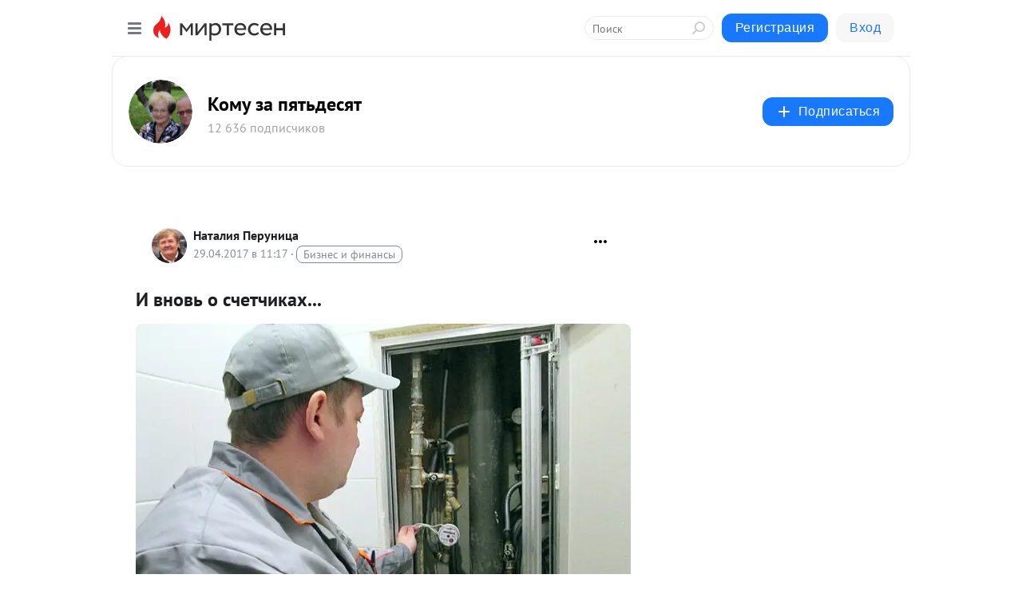

--- FILE ---
content_type: text/html; charset=utf-8
request_url: https://komu-za-50.mirtesen.ru/blog/43545130797/I-vnov-o-schetchikah...
body_size: 28392
content:
<!DOCTYPE html>
<html lang="ru" >
<head>
<meta charset="utf-8" />
<meta name="robots" content="all"/>
<script>window.__SM_COUNTER_ID = 45130;</script>
<title data-react-helmet="true">И вновь о счетчиках... - Кому за пятьдесят - Медиаплатформа МирТесен</title>
<meta name="viewport" content="width=device-width, initial-scale=1"/>

<meta data-react-helmet="true" name="description" content="Много уже говорили о пользе и вреде от установки счетчиков на воду... Каждый воспринимает по-своему, пока что нас в обязательном порядке не заставляют их установить, только настоятельно предлагают. А вот штрафов за отсутствие измерительных приборов опасаться стоит. Жильцы обязаны установить водяной - 29 апреля - 43545130797 - Медиаплатформа МирТесен"/><meta data-react-helmet="true" name="keywords" content="одноклассники, однокурсники, соседи, сослуживцы, мир тесен, земляки, старые друзья, география, блоги домов, события вокруг, социальная сеть, карта, дом, работа, web 2.0"/><meta data-react-helmet="true" property="og:image" content="https://r3.mt.ru/r3/photoC81D/20841394063-0/jpg/bp.jpeg"/><meta data-react-helmet="true" property="og:image:width" content="1200"/><meta data-react-helmet="true" property="og:image:height" content="628"/><meta data-react-helmet="true" property="og:image:alt" content="И вновь о счетчиках... - Кому за пятьдесят - Медиаплатформа МирТесен"/><meta data-react-helmet="true" property="twitter:image" content="https://r3.mt.ru/r3/photoC81D/20841394063-0/jpg/bp.jpeg"/><meta data-react-helmet="true" property="vk:image" content="https://r3.mt.ru/r3/photoC81D/20841394063-0/jpg/bp.jpeg"/><meta data-react-helmet="true" property="og:description" content="Много уже говорили о пользе и вреде от установки счетчиков на воду... Каждый воспринимает по-своему, пока что нас в обязательном порядке не заставляют их установить, только настоятельно предлагают. А вот штрафов за отсутствие измерительных приборов опасаться стоит. Жильцы обязаны установить водяной - 29 апреля - 43545130797 - Медиаплатформа МирТесен"/><meta data-react-helmet="true" property="twitter:description" content="Много уже говорили о пользе и вреде от установки счетчиков на воду... Каждый воспринимает по-своему, пока что нас в обязательном порядке не заставляют их установить, только настоятельно предлагают. А вот штрафов за отсутствие измерительных приборов опасаться стоит. Жильцы обязаны установить водяной - 29 апреля - 43545130797 - Медиаплатформа МирТесен"/><meta data-react-helmet="true" property="og:site_name" content="Кому за пятьдесят - МирТесен"/><meta data-react-helmet="true" property="og:site" content="Кому за пятьдесят - МирТесен"/><meta data-react-helmet="true" property="og:type" content="article"/><meta data-react-helmet="true" property="og:url" content="https://komu-za-50.mirtesen.ru/blog/43545130797/I-vnov-o-schetchikah..."/><meta data-react-helmet="true" property="og:title" content="И вновь о счетчиках... - Кому за пятьдесят - Медиаплатформа МирТесен"/><meta data-react-helmet="true" property="twitter:card" content="summary_large_image"/><meta data-react-helmet="true" property="twitter:title" content="И вновь о счетчиках... - Кому за пятьдесят - Медиаплатформа МирТесен"/>
<link data-react-helmet="true" rel="image_src" href="https://r3.mt.ru/r3/photoC81D/20841394063-0/jpg/bp.jpeg"/><link data-react-helmet="true" rel="canonical" href="https://Komu-za-50.mirtesen.ru/blog/43545130797/I-vnov-o-schetchikah..."/><link data-react-helmet="true" rel="index" href="https://komu-za-50.mirtesen.ru"/><link data-react-helmet="true" rel="alternate" type="application/atom+xml" title="Кому за пятьдесят - МирТесен" href="https://komu-za-50.mirtesen.ru/blog/atom"/><link data-react-helmet="true" rel="alternate" type="application/atom+xml" title="Кому за пятьдесят - МирТесен" href="https://komu-za-50.mirtesen.ru/blog/rss"/><link data-react-helmet="true" rel="icon" href="/favicon.ico" type="image/x-icon" sizes="16x16"/><link data-react-helmet="true" rel="shortcut icon" href="/favicon.ico" type="image/x-icon" sizes="16x16"/>

<link rel="stylesheet" href="https://alpha.mirtesen.ru/assets/modern/bundle.async.390fc67b829a9a691b15.css" media="print" onload="this.media='all'">
<link rel="stylesheet" href="https://alpha.mirtesen.ru/assets/modern/bundle.blog.a38c3bcd32ce89b02c87.css" />
</head>
<body >



<div id="root"><div class="app blog-post-page"><div id="layout" class="blog-post-layout"><div id="main-container" class="not-admin"><header id="header"><div class="header-wrapper" style="width:auto"><div class="header-container"><div class="header"><div class="header__navigation"></div></div></div></div></header><div id="three-column-container"><div id="very-left-column" class=""><div class="sticky-wrap" style="left:0"><div class="sticky__content"><div class="left-menu"><div class="left-menu__blog"><div class="left-menu__item left-menu__blog-item"><div class="left-menu__item_title left-menu__item_header">Кому за пятьдесят</div><a class="left-menu__item_element" href="https://Komu-za-50.mirtesen.ru/">Главная</a><a class="left-menu__item_element" href="https://Komu-za-50.mirtesen.ru/blog">Блог</a><a class="left-menu__item_element" href="https://Komu-za-50.mirtesen.ru/_/hohotushki">Хохотушки</a><a class="left-menu__item_element" href="https://Komu-za-50.mirtesen.ru/_/tovarischeskayavzaimopomosch">О компьютере и Ин...</a><a class="left-menu__item_element" href="https://Komu-za-50.mirtesen.ru/_/obyavleniya">Объявления</a><a class="left-menu__item_element" href="https://Komu-za-50.mirtesen.ru/_/obsuzhdaem">Обсуждаем</a><a class="left-menu__item_element" href="https://Komu-za-50.mirtesen.ru/_/interesnoe">Интересное</a><a class="left-menu__item_element" href="https://Komu-za-50.mirtesen.ru/_/semyaiya">Семья и я</a><button class="left-menu__item_button">Показать все<svg class="svg-icon"><use href="/images/icons.svg?v=1769143#angle-down"></use></svg></button></div><div class="left-menu__item left-menu__blog-item"><div class="left-menu__item_title left-menu__item_header"></div><i class="left-menu__item_delimiter"></i><a class="left-menu__item_element" href="https://komu-za-50.mirtesen.ru/blog/latest">Новые</a><a class="left-menu__item_element" href="https://komu-za-50.mirtesen.ru/blog/interesting">Лучшие</a><a class="left-menu__item_element" href="https://komu-za-50.mirtesen.ru/blog/commented">Обсуждаемые</a><a class="left-menu__item_element" href="https://komu-za-50.mirtesen.ru/comments">Комментарии</a><a class="left-menu__item_element" href="https://komu-za-50.mirtesen.ru/people">Участники сайта</a></div></div><div class="left-menu__item" id="topics-menu"><div class="left-menu__item_title" id="topics-menu-title">Рубрики</div><a class="left-menu__item_element" href="//mirtesen.ru/topic/cooking?utm_medium=from_left_sidebar"><span><img src="//static.mtml.ru/images/topics/cooking.svg" alt="cooking" loading="lazy" width="16" height="16"/></span><span>Кулинария</span></a><a class="left-menu__item_element" href="//mirtesen.ru/topic/family?utm_medium=from_left_sidebar"><span><img src="//static.mtml.ru/images/topics/family.svg" alt="family" loading="lazy" width="16" height="16"/></span><span>Дети и семья</span></a><a class="left-menu__item_element" href="//mirtesen.ru/topic/show?utm_medium=from_left_sidebar"><span><img src="//static.mtml.ru/images/topics/show.svg" alt="show" loading="lazy" width="16" height="16"/></span><span>Шоу-бизнес</span></a><a class="left-menu__item_element" href="//mirtesen.ru/topic/politics?utm_medium=from_left_sidebar"><span><img src="//static.mtml.ru/images/topics/politics.svg" alt="politics" loading="lazy" width="16" height="16"/></span><span>Политика</span></a><a class="left-menu__item_element" href="//mirtesen.ru/topic/health?utm_medium=from_left_sidebar"><span><img src="//static.mtml.ru/images/topics/health.svg" alt="health" loading="lazy" width="16" height="16"/></span><span>Здоровье</span></a><button class="left-menu__item_button">Показать все<svg class="svg-icon"><use href="/images/icons.svg?v=1769143#angle-down"></use></svg></button></div><div class="left-menu__item"><div class="left-menu__item_title left-menu__item_header"><a href="https://mirtesen.ru/" class="left-menu__item_title-anchor">Моя лента</a></div><a href="https://mirtesen.ru/chats" class="left-menu__item_element left-menu__item_element_chat" target="_self"><span><img src="//static.mtml.ru/images/icons_v2/chats.svg" alt="ЧАТЫ" loading="lazy" width="16" height="16"/></span><span id="chats-tooltip">ЧАТЫ</span></a><a href="https://mirtesen.ru/polls" class="left-menu__item_element left-menu__item_element_poll" target="_self"><span><img src="//static.mtml.ru/images/icons_v2/vote.svg" alt="Опросы" loading="lazy" width="28" height="28"/></span><span id="polls-tooltip">Опросы</span></a><a href="https://mirtesen.ru/bloggers" class="left-menu__item_element" target="_self"><span><img src="//static.mtml.ru/images/icons_v2/IconBloggersColor.svg" alt="Блогеры" loading="lazy" width="17" height="17"/></span><span id="bloggers-tooltip">Блогеры</span></a><a href="https://mirtesen.ru/user-posts" class="left-menu__item_element" target="_self"><span><img src="//static.mtml.ru/images/icons_v2/IconUserContent.svg" alt="Глас народа" loading="lazy" width="16" height="16"/></span><span id="user-posts-tooltip">Глас народа</span></a><a href="https://mirtesen.ru/popular/liked" class="left-menu__item_element" target="_self"><span><img src="//static.mtml.ru/images/icons_v2/IconPopularColor.svg" alt="Популярное" loading="lazy" width="13" height="16"/></span><span id="popular-posts-tooltip">Популярное</span></a><a href="https://mirtesen.ru/popular/commented" class="left-menu__item_element" target="_self"><span><img src="//static.mtml.ru/images/icons_v2/IconDiscussColor.svg" alt="Обсуждаемое" loading="lazy" width="14" height="14"/></span><span id="commented-posts-tooltip">Обсуждаемое</span></a></div><div class="left-menu__item" id="common-menu"><a href="https://k41tv.app.link/sidebarlink" class="btn btn-primary btn-primary_left-menu" target="_blank" id="app-tooltip"><svg class="svg"><use href="/images/icons.svg#app-icon"></use></svg><span class="left-menu__item_element-text">Мессенджер МТ</span></a><a href="https://info.mirtesen.ru/about" class="left-menu__item_element" target="_blank"><span><img src="//static.mtml.ru/images/icons_v2/IconAbout.svg" alt="О компании" loading="lazy" width="9" height="14"/></span><span class="left-menu__item_element-text">О компании</span></a><a href="https://info.mirtesen.ru/glagol" class="left-menu__item_element" target="_blank"><span><img src="//static.mtml.ru/images/icons_v2/icon-glagol.svg" alt="О редакции ГлагоL" loading="lazy" width="8" height="13"/></span><span class="left-menu__item_element-text">О редакции ГлагоL</span></a><a href="https://info.mirtesen.ru/news" class="left-menu__item_element" target="_blank"><span><img src="//static.mtml.ru/images/icons_v2/IconNews.svg" alt="Новости" loading="lazy" width="16" height="14"/></span><span class="left-menu__item_element-text">Новости</span></a><a href="https://info.mirtesen.ru/partners" class="left-menu__item_element" target="_blank"><span><img src="//static.mtml.ru/images/icons_v2/IconPartners.svg" alt="Партнерам" loading="lazy" width="16" height="13"/></span><span class="left-menu__item_element-text">Партнерам</span></a><a href="https://info.mirtesen.ru/promo" class="left-menu__item_element" target="_blank"><span><img src="//static.mtml.ru/images/icons_v2/IconAdvertizing.svg" alt="Рекламодателям" loading="lazy" width="17" height="16"/></span><span class="left-menu__item_element-text">Рекламодателям</span></a><a href="https://mirtesen.ru/feedback/report" class="left-menu__item_element" target="_blank"><span><img src="//static.mtml.ru/images/icons_v2/IconFeedback.svg" alt="Обратная связь" loading="lazy" width="16" height="13"/></span><span class="left-menu__item_element-text">Обратная связь</span></a><a href="https://mirtesen.ru/feedback/report/spam" class="left-menu__item_element" target="_blank"><span><img src="//static.mtml.ru/images/icons_v2/IconSpam.svg" alt="Пожаловаться на спам" loading="lazy" width="15" height="14"/></span><span class="left-menu__item_element-text">Пожаловаться на спам</span></a><a href="https://info.mirtesen.ru/agreement" class="left-menu__item_element" target="_blank"><span><img src="//static.mtml.ru/images/icons_v2/IconAgreement.svg" alt="Соглашение" loading="lazy" width="15" height="16"/></span><span class="left-menu__item_element-text">Соглашение</span></a><a href="https://info.mirtesen.ru/recommendation_rules" class="left-menu__item_element" target="_blank"><span><img src="//static.mtml.ru/images/icons_v2/IconAgreement.svg" alt="Рекомендательные технологии" loading="lazy" width="15" height="16"/></span><span class="left-menu__item_element-text">Рекомендательные технологии</span></a></div></div><p class="recommendation-tech">На информационном ресурсе применяются <a href="https://info.mirtesen.ru/recommendation_rules">рекомендательные технологии</a> (информационные технологии предоставления информации на основе сбора, систематизации и анализа сведений, относящихся к предпочтениям пользователей сети &quot;Интернет&quot;, находящихся на территории Российской Федерации)</p><div class="mt-tizer-ad-block"><div class="partner-block-wrapper"><div id="unit_99821"></div></div></div></div></div></div><div id="content-container"><div id="secondary-header" class="secondary-header secondary-header_blog"><div class="secondary-header__middle"><div id="secondary-header-logo" class="secondary-header__logo-outer"><div class="secondary-header__logo-wrap"><a class="userlogo userlogo_xl" href="https://Komu-za-50.mirtesen.ru/?utm_referrer=mirtesen.ru" title="" target="" data-rjs="//mtdata.ru/u25/group0FC6/e1045a74aa44240043b8ff710fb89871-0/__logo.jpeg"></a></div></div><div class="secondary-header__title-wrap"><div class="secondary-header__title-subscribers"><h2 class="secondary-header__title"><a class="secondary-header__title-link" href="https://Komu-za-50.mirtesen.ru/?utm_referrer=mirtesen.ru" style="color:#000" rel="nofollow">Кому за пятьдесят</a></h2><i class="secondary-header__subscribers">12 636 подписчиков</i></div></div><div><div id="mt-dropdown-menu" class="mt-dropdown-menu"><button appearance="btn" title="Подписаться" type="button" class="mt-dropdown-menu__btn btn btn-primary"><svg class="svg-icon"><use href="/images/icons.svg?v=1769143#cross"></use></svg>Подписаться</button></div></div></div></div><div class="blog-post-item blog-post-item_tile"><div id="double-column-container"><div id="right-column"><div class="partner-block-wrapper"><div id="unit_103944"></div></div><div class="partner-block-wrapper"><div id="unit_103939"></div></div><div class="right-column-comments right-column-comments_blog"><h3 class="right-column-comments__title">Свежие комментарии</h3><ul class="right-column-comments-list"><li class="right-column-comments-item"><a href="https://mirtesen.ru/people/790038351" class="right-column-comments-item__author"><span class="userlogo userlogo_s" href="" title="" target="" data-rjs="2"></span><div class="right-column-comments-item__author__info"><i class="right-column-comments-item__author__name" style="color:hsl(290, 70%, 50%)">Тамара Коротова</i><i class="right-column-comments-item__pubdate"></i></div></a><div class="right-column-comments-item__post"><span class="right-column-comments-item__post__message">Заветная поездка-долгожданная.Всё не получалась из-за работы дочери.Теперь солнышко редко видим.Вот фото порадует.</span><span class="right-column-comments-item__post__title">Заветная поездка.</span></div></li><li class="right-column-comments-item"><a href="https://mirtesen.ru/people/659820212" class="right-column-comments-item__author"><span class="userlogo userlogo_s" href="" title="" target="" data-rjs="2"></span><div class="right-column-comments-item__author__info"><i class="right-column-comments-item__author__name" style="color:hsl(229, 70%, 50%)">Инна Гомулина (Моторичева)</i><i class="right-column-comments-item__pubdate"></i></div></a><div class="right-column-comments-item__post"><span class="right-column-comments-item__post__message">В молодости была там. Ездили с мамой и её подругой. Жили в частном доме, как раз поспели абрикосы и хозяйка разрешила...</span><span class="right-column-comments-item__post__title">Заветная поездка.</span></div></li><li class="right-column-comments-item"><a href="https://mirtesen.ru/people/584901975" class="right-column-comments-item__author"><span class="userlogo userlogo_s" href="" title="" target="" data-rjs="2"></span><div class="right-column-comments-item__author__info"><i class="right-column-comments-item__author__name" style="color:hsl(259, 70%, 50%)">Наталия Перуница</i><i class="right-column-comments-item__pubdate"></i></div></a><div class="right-column-comments-item__post"><span class="right-column-comments-item__post__message">Внучка влюбилась в Грузию. Начала ездить, когда осложнились наши с ними отношения и мы извелись все, как они там, на ...</span><span class="right-column-comments-item__post__title">Заветная поездка.</span></div></li></ul></div><div class="partner-block-wrapper"><div id="unit_99810"></div></div><div class="partner-block-wrapper"><div id="unit_95080"></div></div><div class="sticky2" style="top:30px"><div class="partner-block-wrapper"><div id="unit_103947"></div></div></div></div><div id="content-column" class="content-column"><div class="adfox-top"><div class="partner-block-wrapper"><div id="unit_99815"></div></div><div class="partner-block-wrapper"><div id="unit_99815"></div></div></div><article class="blog-post" id="post_43545130797" itemscope="" itemType="http://schema.org/NewsArticle"><meta itemscope="" itemProp="mainEntityOfPage" itemType="https://schema.org/WebPage" itemID="https://Komu-za-50.mirtesen.ru/blog/43545130797/I-vnov-o-schetchikah..." content=""/><meta itemProp="datePublished" content="2017-04-29T11:17:03.000Z"/><meta itemProp="dateModified" content="2017-04-29T11:17:03.000Z"/><span itemscope="" itemType="https://schema.org/Organization" itemProp="publisher"><meta itemProp="name" content="Кому за пятьдесят"/><span itemscope="" itemType="https://schema.org/ImageObject" itemProp="logo"><meta itemProp="url" content="//mtdata.ru/u25/group0FC6/e1045a74aa44240043b8ff710fb89871-0/__logo.jpeg"/></span></span><meta itemProp="image" content="https://r3.mt.ru/r3/photoC81D/20841394063-0/jpg/bp.jpeg"/><div class="blog-post__header"><div class="blog-post__author" rel="author"><span class="blog-post__author-avatar"><a class="userlogo" href="//mirtesen.ru/people/584901975?utm_referrer=mirtesen.ru" title="" target="_blank" data-rjs="2"></a></span><div><a class="blog-post__author-name" href="//mirtesen.ru/people/584901975" target="_blank"><span itemProp="author">Наталия Перуница</span></a><div class="blog-post__info"><div class="blog-post__pubdate"></div><h3 class="blog-post__topic-category-wrapper"><a class="blog-post__topic-category" href="//mirtesen.ru/topic/finance?utm_medium=from_headline_topic_button"><span>Бизнес и финансы</span></a></h3></div></div></div><div><button title="Подписаться" class="btn blog-post__header-subscribe btn-primary">Подписаться</button></div><div id="mt-dropdown-menu" class="mt-dropdown-menu context-dropdown"><button type="button" class="mt-dropdown-menu__btn"><svg class="svg-icon"><use href="/images/icons.svg?v=1769143#more"></use></svg></button></div></div><h1 class="blog-post__title" itemProp="headline">И вновь о счетчиках...</h1><div class="partner-block-wrapper"><div id="unit_103965"></div></div><div class="blog-post__text" itemProp="articleBody"><p><img class="POST_IMAGE " src="https://r3.mt.ru/r3/photoC81D/20841394063-0/jpg/bp.webp"  alt=""width="620"height="auto"loading="lazy"/></p> <p> <span style="font-size: large; font-family: 'comic sans ms', sans-serif; color: #0000ff;">Много уже говорили о пользе и вреде от установки счетчиков на воду...</span></p> <p><span style="font-size: large; font-family: 'comic sans ms', sans-serif; color: #0000ff;">Каждый воспринимает по-своему, пока что нас в обязательном порядке не заставляют их установить, только настоятельно предлагают.</span></p> <p><span style="font-size: large; font-family: 'comic sans ms', sans-serif; color: #0000ff;">А вот штрафов за отсутствие измерительных приборов опасаться стоит. Жильцы обязаны установить водяной счётчик или в противном случае их ждут особые санкции, которые выражаются в повышаемых с каждым годом усредненных тарифах.<div id="unit_101877"><a href="https://smi2.ru/" ></a></div>
<script type="text/javascript" charset="utf-8">
  (function() {
    var sc = document.createElement('script'); sc.type = 'text/javascript'; sc.async = true;
    sc.src = '//smi2.ru/data/js/101877.js'; sc.charset = 'utf-8';
    var s = document.getElementsByTagName('script')[0]; s.parentNode.insertBefore(sc, s);
  }());
</script> То есть, плата по нормативу на среднего человека увеличивается. Обратите внимание на цифры:</span></p> <ul> <li><span style="font-size: large; font-family: 'comic sans ms', sans-serif; color: #0000ff;">В 2015 году с января по июнь коэффициент составил 1,1;</span></li> <li><span style="font-size: large; font-family: 'comic sans ms', sans-serif; color: #0000ff;">В 2015 году с июля по декабрь – 1,2;</span></li> <li><span style="font-size: large; font-family: 'comic sans ms', sans-serif; color: #0000ff;">В 2016 году с января по июнь – 1,4;</span></li> <li><span style="font-size: large; font-family: 'comic sans ms', sans-serif; color: #0000ff;">В 2016 году с июля по декабрь – 1,5.</span></li> </ul> <p><span style="font-size: large; font-family: 'comic sans ms', sans-serif; color: #0000ff;">По прогнозам, в 2017 году коэффициент будет ещё выше, то есть, 1,6 – а значит, правительство не собирается отменять подобные санкции, и с каждым годом число будет расти, а тарифы увеличиваться. Поэтому, даже если вы платите по средней норме, а расходуете достаточно большое количество воды, со временем вам придётся платить немалые суммы за израсходованные кубы.</span></p> <p><span style="font-size: large; font-family: 'comic sans ms', sans-serif; color: #0000ff;">Также обратите внимание на то, что в вашей квартире будет проблемно прописывать кого-либо из родственников, ввиду того, что платить по средней норме придётся за каждого проживающего на вашей жилплощади.</span></p> <p><span style="font-size: large; font-family: 'comic sans ms', sans-serif; color: #0000ff;">Почему я сейчас вспомнила о счетчиках - опять же приятельница "на хвосте принесла" - сроки поверки изменились.</span></p> <p><span style="font-size: large; font-family: 'comic sans ms', sans-serif; color: #0000ff;">Я не прислушивалась, т.к. недавно поверила счетчики, летом прошлого года - истек срок по холодной воде, поверила оба заодно, и на горячую тоже, чтобы не волноваться.</span></p> <p><span style="font-size: large; font-family: 'comic sans ms', sans-serif; color: #0000ff;">Теперь, как прочитала, сроки изменились, 4 года для горячей воды и 6 для холодной... Хотя приятельница утверждает, что на обе воды 6 лет.<div id="unit_103919"><a href="https://smi2.ru/" ></a></div>
<script type="text/javascript" charset="utf-8">
  (function() {
    var sc = document.createElement('script'); sc.type = 'text/javascript'; sc.async = true;
    sc.src = '//smi2.ru/data/js/103919.js'; sc.charset = 'utf-8';
    var s = document.getElementsByTagName('script')[0]; s.parentNode.insertBefore(sc, s);
  }());
</script> Не слышали?</span></p> <p><span style="font-size: large; font-family: 'comic sans ms', sans-serif; color: #0000ff;">А срок годности этих счетчиков - 12 лет.</span></p> <p><span style="font-size: large; font-family: 'comic sans ms', sans-serif; color: #0000ff;">Мои давно установленные счетчики давным-давно окупились и радуют своей пользой, чего и вам желаю.</span></p> <p><span style="font-size: large; font-family: 'comic sans ms', sans-serif; color: #0000ff;"> </span></p></div><div id="panda_player" class="panda-player"></div><div class="blog-post__subscribe"><p class="blog-post__subscribe-text">Понравилась статья? Подпишитесь на канал, чтобы быть в курсе самых интересных материалов</p><a href="#" class="btn btn-primary">Подписаться</a></div><ul class="mt-horizontal-menu mt-horizontal-menu_list mt-horizontal-menu_multiline-left post-tags"><li><a href="/hashtags/%D1%81%D1%87%D0%B5%D1%82%D1%87%D0%B8%D0%BA%D0%B8%20%D0%B2%D0%BE%D0%B4%D1%8B%20%D0%B2%20%D0%BA%D0%B2%D0%B0%D1%80%D1%82%D0%B8%D1%80%D0%B5" class="tag-label-2 tag-label-2_sm"><span>счетчики воды в квартире</span></a><meta itemProp="about" content="счетчики воды в квартире"/></li></ul><div class="blog-post__footer"><div class="post-controls"><div><div class="post-actions"><div class="post-actions__push"></div></div></div></div></div><span></span></article><nav class="pagination"><ul class="blog-post__pagination"><li><a href="https://Komu-za-50.mirtesen.ru/blog/43234427296/CHto-podelat,-vot-tak-poluchilos...?utm_referrer=mirtesen.ru"><span class="blog-post__pagination__arrow">←</span>Предыдущая тема</a></li><li class="blog-post__pagination__symbol"> | </li><li><a href="https://Komu-za-50.mirtesen.ru/blog/43349502732/Ekologicheskiy-subbotnik---dlya-nas,-dlya-naroda.-Komu-zhe-v-nem?utm_referrer=mirtesen.ru">Следующая тема<span class="blog-post__pagination__arrow">→</span></a></li></ul></nav><div class="partner-block-wrapper"><div id="unit_103916"></div></div><span></span><div class="adfox-outer blog-post-item__ad-block"><div class="partner-block-wrapper"><div id="unit_99816"></div></div></div></div></div><div class="blog-post-bottom-partners"><div class="partner-block-wrapper"><div id="unit_103941"></div></div><div class="partner-block-wrapper"><div id="unit_95079"></div></div><div class="partner-block-wrapper"><div id="unit_95031"></div></div></div></div></div></div></div><div style="position:fixed;bottom:50px;right:0;cursor:pointer;transition-duration:0.2s;transition-timing-function:linear;transition-delay:0s;z-index:10;display:none"><div id="scroll-top"><div>наверх</div></div></div></div><div></div></div></div>
<div id="messenger-portal" class="messenger-embedded"></div>
<script>window.__PRELOADED_STATE__ = {"blogDomain":{},"promotion":{"popup":{},"activeTab":"platform","sections":{"platform":{"title":"Реклама на Платформе","isMenu":true,"changed":false,"forDevs":true},"settings":{"title":"Настройки рекламы","isMenu":true,"changed":false,"forDevs":true},"item":{"title":"Редактирование объекта","isMenu":false,"changed":false,"forDevs":true},"itemAdd":{"title":"Добавление объекта","isMenu":false,"changed":false,"forDevs":true},"deposit":{"title":"Пополнение баланса","isMenu":false,"changed":false,"forDevs":true},"stats":{"title":"Статистика рекламы","isMenu":true,"changed":false,"forDevs":true}},"changed":{"platform":false,"settings":false,"item":false,"stats":false},"data":{"platform":"","settings":{"currentBalance":0,"spentBalance":0,"groupItem":{"id":null,"status":"STATUS_PENDING","dateStart":null,"dateEnd":null,"fullClicksLimit":null,"dayClicksLimit":null,"clickPrice":null,"utmSource":null,"utmMedium":null,"utmCampaign":null,"targetGeoIds":null,"targetIsMale":null,"targetAgeMin":null,"targetAgeMax":null,"targetTime":null,"title":null,"canChangeStatus":null,"inRotation":false,"fullClicks":0,"dayClicks":0},"blogpostItems":[]},"item":{"id":null,"status":"STATUS_PENDING","dateStart":null,"dateEnd":null,"fullClicksLimit":null,"dayClicksLimit":null,"clickPrice":null,"utmSource":null,"utmMedium":null,"utmCampaign":null,"targetGeoIds":null,"targetIsMale":null,"targetAgeMin":null,"targetAgeMax":null,"targetTime":null,"title":null,"canChangeStatus":null,"inRotation":false,"fullClicks":0,"dayClicks":0},"itemAdd":{"url":null},"deposit":{"value":""},"stats":{"periodFrom":"2026-01-02","periodTo":"2026-01-22"}},"errors":{}},"editComments":{"activeTab":"stats","sections":{"stats":{"title":"Статистика","isMenu":true,"changed":false,"forDevs":true},"settings":{"title":"Настройки","isMenu":true,"changed":false,"forDevs":true}},"changed":{"stats":false,"settings":false},"data":{"stats":{"periodFrom":"2026-01-15","periodTo":"2026-01-22"},"settings":{"applyForCommentsEnabled":0,"commonEnabled":0,"siteEnabled":0,"keyWords":[]}},"errors":{}},"actionVote":{},"header":{"sidebarEnabled":false,"sidebarIsOpen":false},"messageNotifications":{"items":[],"startFrom":0,"nextFrom":0,"hasMoreItems":true,"busy":false},"activityNotifications":{"items":[],"nextFrom":"","hasMoreItems":true,"busy":false},"headerSearch":{"value":"","result":{"people":[],"groups":[],"posts":[]},"isLoading":false,"hasResults":false},"rssEditor":{"editKey":null,"type":"add","loading":{"defaultImage":false},"values":{"maxTextLength":0,"publicationDelay":0,"useFullText":false,"useShortDesctiption":false,"ignoreMediaTags":false,"rssSourceLink":"","autoRefreshImportedThemes":false,"pregTemplateTextSearch":"","pregTemplateTextChange":"","xpathLongText":"","xpathImage":"","showCategory":"","importCategory":"","keepImages":false,"keepLinks":false,"keepIframes":false,"useEmbedCode":false,"useYandexTurbo":false,"addYandexGenreTags":false,"loadingTimout":0,"hideSourceLink":false,"defaultImage":""}},"telegramEditor":{"editKey":null,"type":"add","values":{"username":null,"signature":""}},"auth":{"user":null,"groupPrivileges":{},"viewedTooltips":{}},"authForm":{"isBusy":false,"widgetId":"0","instances":{"0":{"isOpen":false,"activeTab":"login","callAndSmsLimits":{"apiLimits":{"smsAllowed":true,"callAllowed":true,"smsTimeLimitExceededMsg":"","callTimeLimitExceededMsg":""},"timers":{}},"params":{"login":{"phone":"","code":"","mode":"SMS","step":"","errorMap":{}},"loginByEmail":{"email":"","password":"","remember":"on","step":"","errorMap":{}},"registration":{"name":"","lastname":"","email":"","phone":"","code":"","mode":"SMS","step":"","errorMap":{}},"registrationByEmail":{"email":"","name":"","phone":"","code":"","mode":"SMS","step":"","errorMap":{}},"password":{"email":"","errorMap":{}}}}}},"blogModerators":{"staff":[],"popup":{"popupType":null,"userInfo":null},"errors":{},"radioBtnValue":null},"logoEditor":{"image":null,"allowZoomOut":false,"position":{"x":0.5,"y":0.5},"scale":1,"rotate":0,"borderRadius":0,"width":100,"height":100,"border":0,"isEmpty":true,"type":"blog"},"headerBackgroundEditor":{"image":null,"type":"blog","allowZoomOut":false,"position":{"x":0.5,"y":0.5},"scale":1,"rotate":0,"borderRadius":0,"blogHeight":240,"profileHeight":240,"border":0,"isEmpty":true},"titleEditor":{"title":""},"secondaryHeader":{"logoSwitcher":false,"titleSwitcher":false,"backgroundSwitcher":false,"logoEditor":false,"titleEditor":false,"backgroundEditor":false},"blogMenuSettings":{"isChanged":false,"menuItems":[],"currentIndex":null,"menuItem":{},"staticWidgetsToRemove":[],"context":{"add":{"title":"Добавление раздела","saveButton":"Добавить"},"edit":{"title":"Раздел: ","saveButton":"Сохранить","remove":"Удалить раздел"}},"errors":{}},"siteSettings":{},"siteSettingsLeftMenu":{"sitesDropdown":false},"promotionLeftMenu":{},"editCommentsLeftMenu":{},"blogPostList":{"searchValue":"","search":{"results":[],"page":0,"hasMore":true,"isLoading":false},"blogPostList":[],"hasMoreItems":true,"page":1,"title":"","tag":"","period":"","before":"","after":"","status":"","sort":""},"blogPostEditor":{"id":null,"title":"","text":"","inProcess":false,"sign":"","disableComments":false,"tags":[],"tagSuggestions":[],"errors":[],"publishTime":null,"referenceUrl":"","nextBtnUrl":"","pushBtnUrl":"","pushBtnText":"","doFollowLinks":0,"pulse":0,"draft":false,"preloaderVisible":true,"errorMessage":{"isVisible":false,"text":"Произошла ошибка. Попробуйте еще раз или свяжитесь со службой поддержки."},"showPollEditor":false,"pollTab":"default","sentToModeration":false,"foundPolls":[],"foundPollsOffset":0,"hasMorePolls":true,"pollId":null},"actionModifyPostPopup":{"isOpen":false,"popupType":"","id":null,"deletedList":{},"approveList":{}},"rightColumnPosts":[],"rightColumnComments":[{"id":128050843,"text":"Заветная поездка-долгожданная.Всё не получалась из-за работы дочери.Теперь солнышко редко видим.Вот фото порадует.","date":1765180558,"blog_post":{"id":43750879720,"title":"Заветная поездка.","seo_url":"//Komu-za-50.mirtesen.ru/blog/43750879720/Zavetnaya-poezdka-?utm_referrer=mirtesen.ru"},"user":{"cover":null,"count_friends":null,"id":790038351,"url":"//mirtesen.ru/people/790038351","display_name":"Тамара Коротова","photo_original":"//mtdata.ru/u22/photoD30B/20445805778-0/original.jpeg"},"images":[],"formattedDates":{"iso":"2025-12-08T07:55:58.000Z","ver1":"8 декабря, 10:55","ver2":"08.12.2025 в 10:55","ver3":"8 дек., 10:55"}},{"id":128037541,"text":"В молодости была там. Ездили с мамой и её подругой. Жили в частном доме, как раз поспели абрикосы и хозяйка разрешила есть их.  Солнце жаркое, море тёплое. Накупались, загорели. Отдохнули прекрасно, с трудом купили обратные билеты домой, в Ленинград.","date":1764754264,"blog_post":{"id":43750879720,"title":"Заветная поездка.","seo_url":"//Komu-za-50.mirtesen.ru/blog/43750879720/Zavetnaya-poezdka-?utm_referrer=mirtesen.ru"},"user":{"cover":null,"count_friends":null,"id":659820212,"url":"//mirtesen.ru/people/659820212","display_name":"Инна Гомулина (Моторичева)","photo_original":"//mtdata.ru/u29/photoBCFF/20279752705-0/original.jpeg"},"images":[],"formattedDates":{"iso":"2025-12-03T09:31:04.000Z","ver1":"3 декабря, 12:31","ver2":"03.12.2025 в 12:31","ver3":"3 дек., 12:31"}},{"id":128037352,"text":"Внучка влюбилась в Грузию. Начала ездить, когда осложнились наши с ними отношения и мы извелись все, как они там, на машине... Даже видео прислали в подтверждение, записали местную девушку, которая с ними отдыхала. В столице чуть не бои шли, а отдыхающих встречают очень охотно - туризмом они живут. И теперь все отпуска внучка проводят в Грузии. Надо посоветовать Азов освоить.","date":1764749353,"blog_post":{"id":43750879720,"title":"Заветная поездка.","seo_url":"//Komu-za-50.mirtesen.ru/blog/43750879720/Zavetnaya-poezdka-?utm_referrer=mirtesen.ru"},"user":{"cover":null,"count_friends":null,"id":584901975,"url":"//mirtesen.ru/people/584901975","display_name":"Наталия Перуница","photo_original":"//mtdata.ru/u18/photoD9E9/20160033578-0/original.jpeg"},"images":[],"formattedDates":{"iso":"2025-12-03T08:09:13.000Z","ver1":"3 декабря, 11:09","ver2":"03.12.2025 в 11:09","ver3":"3 дек., 11:09"}}],"rightColumnGallery":{"total":0,"images":[]},"blogPost":{"id":43545130797,"title":"И вновь о счетчиках...","url":"//Komu-za-50.mirtesen.ru/blog/43545130797?utm_referrer=mirtesen.ru","seo_url":"//Komu-za-50.mirtesen.ru/blog/43545130797/I-vnov-o-schetchikah...?utm_referrer=mirtesen.ru","canonical_url":"https://Komu-za-50.mirtesen.ru/blog/43545130797/I-vnov-o-schetchikah...","created":1493379065,"date":1493464623,"publish_time":"2017-04-29 14:16:02","status":"STATUS_ACTIVE","isTitleHidden":false,"preview_text":"Много уже говорили о пользе и вреде от установки счетчиков на воду... Каждый воспринимает по-своему, пока что нас в обязательном порядке не заставляют их установить, только настоятельно предлагают. А вот штрафов за отсутствие измерительных приборов опасаться стоит. Жильцы обязаны установить водяной","comments_count":4,"post_type":"post","likes":{"count":2,"user_likes":0,"can_like":0,"marks_pluses":2,"marks_minuses":0,"user_like_attr":null,"like_attr_ids":[{"id":100,"count":2}]},"from_id":584901975,"from":{"id":584901975,"display_name":"Наталия Перуница","url":"//mirtesen.ru/people/584901975","photo_original":"//mtdata.ru/u18/photoD9E9/20160033578-0/original.jpeg","isAuthenticAccount":false},"group":{"display_name":"Кому за пятьдесят","url":"//Komu-za-50.mirtesen.ru","photo_original":"//mtdata.ru/u25/group0FC6/e1045a74aa44240043b8ff710fb89871-0/__logo.jpeg","id":30957412566,"canViewBlogPostCreator":true,"showSubscribersAmount":true,"is_subscribed":false,"is_member":false,"is_owner":false,"is_staff":false,"created":1278931325},"attachments":[{"photo":{"id":20841394063,"photo_original":"//mtdata.ru/u3/photoC81D/20841394063-0/original.jpg#20841394063","title":"1","width":640,"height":480}}],"modified":1760075587,"is_draft":false,"is_queued":false,"topic":"finance","tags":["счетчики воды в квартире"],"close_comments":false,"marks_count":2,"reposts":1,"recommendations":"[]","foreignPollId":null,"isSlider":null,"padRedirectUrl":"https://mirtesen.ru/url?e=pad_click&pad_page=0&blog_post_id=43545130797&announce=1","editorStatus":"EDITOR_STATUS_NONE","extraData":null,"notificationsCanBeSent":true,"notificationsSent":false,"notificationsWillBeSent":false,"notificationsLimit":4,"text":"\x3cp>\x3cimg src=\"//mtdata.ru/u3/photoC81D/20841394063-0/original.jpg#20841394063\" alt=\"\" />\x3c/p>\n\x3cp> \x3cspan style=\"font-size: large; font-family: 'comic sans ms', sans-serif; color: #0000ff;\">Много уже говорили о пользе и вреде от установки счетчиков на воду...\x3c/span>\x3c/p>\n\x3cp>\x3cspan style=\"font-size: large; font-family: 'comic sans ms', sans-serif; color: #0000ff;\">Каждый воспринимает по-своему, пока что нас в обязательном порядке не заставляют их установить, только настоятельно предлагают.\x3c/span>\x3c/p>\n\x3cp>\x3cspan style=\"font-size: large; font-family: 'comic sans ms', sans-serif; color: #0000ff;\">А вот штрафов за отсутствие измерительных приборов опасаться стоит. Жильцы обязаны установить водяной счётчик или в противном случае их ждут особые санкции, которые выражаются в повышаемых с каждым годом усредненных тарифах. То есть, плата по нормативу на среднего человека увеличивается. Обратите внимание на цифры:\x3c/span>\x3c/p>\n\x3cul>\n\x3cli>\x3cspan style=\"font-size: large; font-family: 'comic sans ms', sans-serif; color: #0000ff;\">В 2015 году с января по июнь коэффициент составил 1,1;\x3c/span>\x3c/li>\n\x3cli>\x3cspan style=\"font-size: large; font-family: 'comic sans ms', sans-serif; color: #0000ff;\">В 2015 году с июля по декабрь – 1,2;\x3c/span>\x3c/li>\n\x3cli>\x3cspan style=\"font-size: large; font-family: 'comic sans ms', sans-serif; color: #0000ff;\">В 2016 году с января по июнь – 1,4;\x3c/span>\x3c/li>\n\x3cli>\x3cspan style=\"font-size: large; font-family: 'comic sans ms', sans-serif; color: #0000ff;\">В 2016 году с июля по декабрь – 1,5.\x3c/span>\x3c/li>\n\x3c/ul>\n\x3cp>\x3cspan style=\"font-size: large; font-family: 'comic sans ms', sans-serif; color: #0000ff;\">По прогнозам, в 2017 году коэффициент будет ещё выше, то есть, 1,6 – а значит, правительство не собирается отменять подобные санкции, и с каждым годом число будет расти, а тарифы увеличиваться. Поэтому, даже если вы платите по средней норме, а расходуете достаточно большое количество воды, со временем вам придётся платить немалые суммы за израсходованные кубы.\x3c/span>\x3c/p>\n\x3cp>\x3cspan style=\"font-size: large; font-family: 'comic sans ms', sans-serif; color: #0000ff;\">Также обратите внимание на то, что в вашей квартире будет проблемно прописывать кого-либо из родственников, ввиду того, что платить по средней норме придётся за каждого проживающего на вашей жилплощади.\x3c/span>\x3c/p>\n\x3cp>\x3cspan style=\"font-size: large; font-family: 'comic sans ms', sans-serif; color: #0000ff;\">Почему я сейчас вспомнила о счетчиках - опять же приятельница \"на хвосте принесла\" - сроки поверки изменились.\x3c/span>\x3c/p>\n\x3cp>\x3cspan style=\"font-size: large; font-family: 'comic sans ms', sans-serif; color: #0000ff;\">Я не прислушивалась, т.к. недавно поверила счетчики, летом прошлого года - истек срок по холодной воде, поверила оба заодно, и на горячую тоже, чтобы не волноваться.\x3c/span>\x3c/p>\n\x3cp>\x3cspan style=\"font-size: large; font-family: 'comic sans ms', sans-serif; color: #0000ff;\">Теперь, как прочитала, сроки изменились, 4 года для горячей воды и 6 для холодной... Хотя приятельница утверждает, что на обе воды 6 лет. Не слышали?\x3c/span>\x3c/p>\n\x3cp>\x3cspan style=\"font-size: large; font-family: 'comic sans ms', sans-serif; color: #0000ff;\">А срок годности этих счетчиков - 12 лет.\x3c/span>\x3c/p>\n\x3cp>\x3cspan style=\"font-size: large; font-family: 'comic sans ms', sans-serif; color: #0000ff;\">Мои давно установленные счетчики давным-давно окупились и радуют своей пользой, чего и вам желаю.\x3c/span>\x3c/p>\n\x3cp>\x3cspan style=\"font-size: large; font-family: 'comic sans ms', sans-serif; color: #0000ff;\"> \x3c/span>\x3c/p>","formattedText":"\x3cp>\x3cimg src=\"//mtdata.ru/u3/photoC81D/20841394063-0/original.jpg#20841394063\" alt=\"\" />\x3c/p>\n\x3cp> \x3cspan style=\"font-size: large; font-family: 'comic sans ms', sans-serif; color: #0000ff;\">Много уже говорили о пользе и вреде от установки счетчиков на воду...\x3c/span>\x3c/p>\n\x3cp>\x3cspan style=\"font-size: large; font-family: 'comic sans ms', sans-serif; color: #0000ff;\">Каждый воспринимает по-своему, пока что нас в обязательном порядке не заставляют их установить, только настоятельно предлагают.\x3c/span>\x3c/p>\n\x3cp>\x3cspan style=\"font-size: large; font-family: 'comic sans ms', sans-serif; color: #0000ff;\">А вот штрафов за отсутствие измерительных приборов опасаться стоит. Жильцы обязаны установить водяной счётчик или в противном случае их ждут особые санкции, которые выражаются в повышаемых с каждым годом усредненных тарифах. То есть, плата по нормативу на среднего человека увеличивается. Обратите внимание на цифры:\x3c/span>\x3c/p>\n\x3cul>\n\x3cli>\x3cspan style=\"font-size: large; font-family: 'comic sans ms', sans-serif; color: #0000ff;\">В 2015 году с января по июнь коэффициент составил 1,1;\x3c/span>\x3c/li>\n\x3cli>\x3cspan style=\"font-size: large; font-family: 'comic sans ms', sans-serif; color: #0000ff;\">В 2015 году с июля по декабрь – 1,2;\x3c/span>\x3c/li>\n\x3cli>\x3cspan style=\"font-size: large; font-family: 'comic sans ms', sans-serif; color: #0000ff;\">В 2016 году с января по июнь – 1,4;\x3c/span>\x3c/li>\n\x3cli>\x3cspan style=\"font-size: large; font-family: 'comic sans ms', sans-serif; color: #0000ff;\">В 2016 году с июля по декабрь – 1,5.\x3c/span>\x3c/li>\n\x3c/ul>\n\x3cp>\x3cspan style=\"font-size: large; font-family: 'comic sans ms', sans-serif; color: #0000ff;\">По прогнозам, в 2017 году коэффициент будет ещё выше, то есть, 1,6 – а значит, правительство не собирается отменять подобные санкции, и с каждым годом число будет расти, а тарифы увеличиваться. Поэтому, даже если вы платите по средней норме, а расходуете достаточно большое количество воды, со временем вам придётся платить немалые суммы за израсходованные кубы.\x3c/span>\x3c/p>\n\x3cp>\x3cspan style=\"font-size: large; font-family: 'comic sans ms', sans-serif; color: #0000ff;\">Также обратите внимание на то, что в вашей квартире будет проблемно прописывать кого-либо из родственников, ввиду того, что платить по средней норме придётся за каждого проживающего на вашей жилплощади.\x3c/span>\x3c/p>\n\x3cp>\x3cspan style=\"font-size: large; font-family: 'comic sans ms', sans-serif; color: #0000ff;\">Почему я сейчас вспомнила о счетчиках - опять же приятельница \"на хвосте принесла\" - сроки поверки изменились.\x3c/span>\x3c/p>\n\x3cp>\x3cspan style=\"font-size: large; font-family: 'comic sans ms', sans-serif; color: #0000ff;\">Я не прислушивалась, т.к. недавно поверила счетчики, летом прошлого года - истек срок по холодной воде, поверила оба заодно, и на горячую тоже, чтобы не волноваться.\x3c/span>\x3c/p>\n\x3cp>\x3cspan style=\"font-size: large; font-family: 'comic sans ms', sans-serif; color: #0000ff;\">Теперь, как прочитала, сроки изменились, 4 года для горячей воды и 6 для холодной... Хотя приятельница утверждает, что на обе воды 6 лет. Не слышали?\x3c/span>\x3c/p>\n\x3cp>\x3cspan style=\"font-size: large; font-family: 'comic sans ms', sans-serif; color: #0000ff;\">А срок годности этих счетчиков - 12 лет.\x3c/span>\x3c/p>\n\x3cp>\x3cspan style=\"font-size: large; font-family: 'comic sans ms', sans-serif; color: #0000ff;\">Мои давно установленные счетчики давным-давно окупились и радуют своей пользой, чего и вам желаю.\x3c/span>\x3c/p>\n\x3cp>\x3cspan style=\"font-size: large; font-family: 'comic sans ms', sans-serif; color: #0000ff;\"> \x3c/span>\x3c/p>","reference_url":"","reference_url_original":"","prevPostUrl":"https://Komu-za-50.mirtesen.ru/blog/43349502732/Ekologicheskiy-subbotnik---dlya-nas,-dlya-naroda.-Komu-zhe-v-nem?utm_referrer=mirtesen.ru","nextPostUrl":"https://Komu-za-50.mirtesen.ru/blog/43234427296/CHto-podelat,-vot-tak-poluchilos...?utm_referrer=mirtesen.ru","formattedDates":{"iso":"2017-04-29T11:17:03.000Z","ver1":"29 апреля, 14:17","ver2":"29.04.2017 в 14:17","ver3":"29 апр., 14:17"},"images":[{"main":true,"url":"//mtdata.ru/u3/photoC81D/20841394063-0/original.jpg#20841394063","width":640,"height":480}],"videos":[],"shared_post":null,"mentionedPersons":null,"topicKey":"finance"},"blogMember":{"usedSearch":false,"activeTab":"rating","tabs":{},"staff":{},"search":{}},"aggregator":{"items":[],"page":0,"hasMore":true},"leftMenu":{"listSites":{"mySubscriptions":{"items":[],"total":0,"hideMoreButton":0},"mySites":{"items":[],"total":0,"hideMoreButton":0}},"listFriends":{"hideMoreButton":0,"items":[]},"listTopics":[{"key":"cooking","text":"Кулинария","theme":true},{"key":"family","text":"Дети и семья","theme":true},{"key":"show","text":"Шоу-бизнес","theme":true},{"key":"politics","text":"Политика","theme":true},{"key":"health","text":"Здоровье","theme":true},{"key":"IT","text":"IT","theme":true},{"key":"auto","text":"Авто-мото","theme":true},{"key":"finance","text":"Бизнес и финансы","theme":true},{"key":"animals","text":"В мире животных","theme":true},{"key":"military","text":"Военное дело","theme":true},{"key":"home","text":"Дом/Дача","theme":true},{"key":"entertainment","text":"Игры","theme":true},{"key":"history","text":"История","theme":true},{"key":"cinema","text":"Кино","theme":true},{"key":"beauty","text":"Красота","theme":true},{"key":"culture","text":"Культура","theme":true},{"key":"realty","text":"Недвижимость","theme":true},{"key":"society","text":"Общество","theme":true},{"key":"fishing","text":"Охота и рыбалка","theme":true},{"key":"technology","text":"Прогресс","theme":true},{"key":"career","text":"Работа","theme":true},{"key":"humor","text":"Развлечения","theme":true},{"key":"ad","text":"Реклама","theme":true},{"key":"religion","text":"Религия","theme":true},{"key":"sport","text":"Спорт","theme":true},{"key":"tourism","text":"Туризм","theme":true},{"key":"photo","text":"Фото","theme":true},{"key":"all","text":"Разное","theme":false}],"blogMenu":{"menuItems":[{"url":"https://Komu-za-50.mirtesen.ru/","tags":"","type":"posts","title":"Главная","context":"default","stop_tags":"","module_type":"GroupsItem","module_title":"Блог общения ","main_widget_id":"GroupsItemdefaultBlogPosts","secondary":false,"width":0},{"url":"https://Komu-za-50.mirtesen.ru/blog","tags":" ","type":"posts","title":"Блог","context":"default","stop_tags":"","module_type":"BlogPosts","module_title":"Читайте также:","main_widget_id":"BlogPosts_vocouwoxo","secondary":false,"width":0},{"url":"https://Komu-za-50.mirtesen.ru/_/hohotushki","tags":"юмор, смех, хохотушки, ","type":"posts","title":"Хохотушки","context":"hohotushki","stop_tags":"","module_type":"Pages","module_title":"Хохотушки","main_widget_id":"BlogPosts_afupup","secondary":false,"width":0},{"url":"https://Komu-za-50.mirtesen.ru/_/tovarischeskayavzaimopomosch","tags":"компьютер, Интернет, настройка, товарищеская взаимопомощь","type":"posts","title":"О компьютере и Интернете","context":"tovarischeskayavzaimopomosch","stop_tags":"","module_type":"Pages","module_title":"О компьютере и Интернете","main_widget_id":"BlogPosts_imwubauc","secondary":false,"width":0},{"url":"https://Komu-za-50.mirtesen.ru/_/obyavleniya","tags":"объявления, объявление","type":"posts","title":"Объявления","context":"obyavleniya","stop_tags":"","module_type":"Pages","module_title":"Объявления - о работе сайта","main_widget_id":"BlogPosts_enudteipto","secondary":false,"width":0},{"url":"https://Komu-za-50.mirtesen.ru/_/obsuzhdaem","tags":"обсуждаем, политика, общество","type":"posts","title":"Обсуждаем","context":"obsuzhdaem","stop_tags":"","module_type":"Pages","module_title":"Обсуждаем - все, что нас интересует","main_widget_id":"BlogPosts_elosenihz","secondary":false,"width":0},{"url":"https://Komu-za-50.mirtesen.ru/_/interesnoe","tags":"интересное","type":"posts","title":"Интересное","context":"interesnoe","stop_tags":"","module_type":"Pages","module_title":"Интересное","main_widget_id":"BlogPosts_ixiquscee","secondary":false,"width":0},{"url":"https://Komu-za-50.mirtesen.ru/_/semyaiya","tags":"семья, дети, внуки, потомки, муж, жена, мама, папа","type":"posts","title":"Семья и я","context":"semyaiya","stop_tags":"","module_type":"Pages","module_title":"Семья и я","main_widget_id":"BlogPosts_qumuceaz","secondary":false,"width":0},{"url":"https://Komu-za-50.mirtesen.ru/_/chitalnyiyzal","tags":"Читальный зал, библиотека, стихи, проза, говорим по-русски,","type":"posts","title":"Читальный зал","context":"chitalnyiyzal","stop_tags":"","module_type":"Pages","module_title":"Читальный зал","main_widget_id":"BlogPosts_xaiwaxe","secondary":false,"width":0},{"url":"https://Komu-za-50.mirtesen.ru/_/domashniyrestoran","tags":"кухня, бар, повар, кулинария, ресторан","type":"posts","title":"Домашний ресторан","context":"domashniyrestoran","stop_tags":"","module_type":"Pages","module_title":"Домашний ресторан","main_widget_id":"BlogPosts_uvoqep","secondary":false,"width":0},{"url":"https://Komu-za-50.mirtesen.ru/_/nashepravo","tags":"Наше право, полиция, прокуратура, совет","type":"posts","title":"Наше право, прошу совета","context":"nashepravo","stop_tags":"","module_type":"Pages","module_title":"Наше право, прошу совета","main_widget_id":"BlogPosts_qeilcu","secondary":false,"width":0},{"url":"https://Komu-za-50.mirtesen.ru/_/muzyikalnyiysalon","tags":"музыка, песни, музыкальный салон","type":"posts","title":"Музыкальный салон","context":"muzyikalnyiysalon","stop_tags":"","module_type":"Pages","module_title":"Музыкальный салон","main_widget_id":"BlogPosts_ihikulo","secondary":false,"width":0},{"url":"https://Komu-za-50.mirtesen.ru/_/moygorod","tags":"мой город","type":"posts","title":"Мой город","context":"moygorod","stop_tags":"","module_type":"Pages","module_title":"Мой город","main_widget_id":"BlogPosts_azogab","secondary":false,"width":0},{"url":"https://Komu-za-50.mirtesen.ru/_/chtobyipomnili","tags":"Чтобы помнили,   СССР, Родина, вспоминаем, память, дата","type":"posts","title":"Чтобы помнили, СССР - моя Родина, дата","context":"chtobyipomnili","stop_tags":"","module_type":"Pages","module_title":"Чтобы помнили, СССР - моя Родина","main_widget_id":"BlogPosts_wugonum","secondary":false,"width":0},{"url":"https://Komu-za-50.mirtesen.ru/_/nazdorove","tags":"здоровье","type":"posts","title":"На здоровье!","context":"nazdorove","stop_tags":"","module_type":"Pages","module_title":"На здоровье!","main_widget_id":"BlogPosts_ogufni","secondary":false,"width":0},{"url":"https://Komu-za-50.mirtesen.ru/_/razgovoropensii","tags":"пенсия,  пенсии","type":"posts","title":"Разговор о пенсии","context":"razgovoropensii","stop_tags":"","module_type":"Pages","module_title":"Разговор о пенсиях","main_widget_id":"BlogPosts_vucewia","secondary":false,"width":0},{"url":"https://Komu-za-50.mirtesen.ru/_/pozdravlyaem","tags":"Рождение","type":"posts","title":"Поздравляем!","context":"pozdravlyaem","stop_tags":"","module_type":"Pages","module_title":"Поздравляем!","main_widget_id":"BlogPosts_incepao","secondary":false,"width":0},{"url":"https://Komu-za-50.mirtesen.ru/_/nashetvorchestvo","tags":"творчество, наши руки не для скуки, умельцы, хобби, ремонт, дизайн, поделки, вышивка, развлечения, игры, кроссворды, тесты, дружок, собака, кошка, попугай, домашние животные, фотография, моды, модный уголок","type":"posts","title":"Наши интересы","context":"nashetvorchestvo","stop_tags":"","module_type":"Pages","module_title":"Наши интересы - наше творчество, наши руки не для скуки, развлечения,  многое другое","main_widget_id":"BlogPosts_ofresiciuh","secondary":false,"width":0},{"url":"https://Komu-za-50.mirtesen.ru/_/prirodaimyi","tags":"природа, сад, огород, дача, комнатные цветы, комнатные растения","type":"posts","title":"Природа и мы, сама садик я садила, цветы для души","context":"prirodaimyi","stop_tags":"","module_type":"Pages","module_title":"Природа и мы","main_widget_id":"BlogPosts_idreifamef","secondary":false,"width":0},{"url":"https://Komu-za-50.mirtesen.ru/_/memuaryi","tags":"мемуары, воспоминания","type":"posts","title":"Мемуары","context":"memuaryi","stop_tags":"","module_type":"Pages","module_title":"Мемуары","main_widget_id":"BlogPosts_ovosobsud","secondary":false,"width":0},{"url":"https://Komu-za-50.mirtesen.ru/_/hochupoznakomitsya","tags":"знакомство, знакомиться, хочу познакомиться","type":"posts","title":"Хочу познакомиться!","context":"hochupoznakomitsya","stop_tags":"","module_type":"Pages","module_title":"Хочу познакомиться","main_widget_id":"BlogPosts_koqugoedna","secondary":false,"width":0}],"activeItem":null},"profileMenu":{"menuItems":[],"activeItem":null},"url":null,"initialCount":5,"loadCount":10,"isDropdownVisible":false},"actionBlogPostNotify":{"isOpen":false,"id":null,"message":""},"blogCommentPage":{"items":[],"hasMoreItems":true,"page":0,"userStatus":null,"showModal":false,"modalCommentId":null},"groups":{"ratedGroups":[],"page":1,"hasMore":true,"period":"PERIOD_MONTH","order":"ORDER_BY_UNIQUE_VISITORS","searchValue":""},"stat":{"promoBalance":null,"wagesPromoBonuses":null,"wagesTotalBalance":null,"loading":false,"current":{"period":"PERIOD_TODAY","periodFrom":"2025-12-22","periodTo":"2026-01-23","timeframe":"TIMEFRAME_HOURS","timeframeEnabledMask":".*"},"objectId":null,"rows":[],"wages":[],"total":{},"viewsStat":{},"activeStat":"general"},"app":{"ip":"3.149.249.165","scope":"blog","disableAll":false,"disableYandexAnalytics":false,"originalUrl":"/blog/43545130797/I-vnov-o-schetchikah...","hideAdBlocks":false,"isModernBrowser":true,"isMobile":false,"req":{"ip":"3.149.249.165","port":80,"userAgent":"Mozilla/5.0 (Macintosh; Intel Mac OS X 10_15_7) AppleWebKit/537.36 (KHTML, like Gecko) Chrome/131.0.0.0 Safari/537.36; ClaudeBot/1.0; +claudebot@anthropic.com)","cookies":{},"headers":{"connection":"upgrade","host":"komu-za-50.mirtesen.ru","x-geoip2-geoname-id":"4509177","x-geoip2-country":"US","x-geoip2-city":"Columbus","x-real-ip":"3.149.249.165","x-forwarded-for":"3.149.249.165","x-forwarded-proto":"https","pragma":"no-cache","cache-control":"no-cache","upgrade-insecure-requests":"1","user-agent":"Mozilla/5.0 (Macintosh; Intel Mac OS X 10_15_7) AppleWebKit/537.36 (KHTML, like Gecko) Chrome/131.0.0.0 Safari/537.36; ClaudeBot/1.0; +claudebot@anthropic.com)","accept":"text/html,application/xhtml+xml,application/xml;q=0.9,image/webp,image/apng,*/*;q=0.8,application/signed-exchange;v=b3;q=0.9","sec-fetch-site":"none","sec-fetch-mode":"navigate","sec-fetch-user":"?1","sec-fetch-dest":"document","accept-encoding":"gzip, deflate, br"},"query":{},"params":{"postId":"43545130797","suffix":["I-vnov-o-schetchikah..."]},"browser":{"name":"chrome","version":"131.0.0","os":"Mac OS","type":"browser"},"protocol":"https","host":"komu-za-50.mirtesen.ru","originalUrl":"/blog/43545130797/I-vnov-o-schetchikah...","lightApp":false,"mobileApp":false,"deviceType":"desktop","isMobile":false,"specialSource":false},"metrics":{"yandexMetricaAccountId":null,"yandexWebmasterCheckingMetatag":null,"statMediaId":null},"site":{"id":30957412566,"display_name":"Кому за пятьдесят","slogan":"Вместе нам должно быть интересно","url":"https://komu-za-50.mirtesen.ru/blog/43545130797/I-vnov-o-schetchikah...","photo":"//mtdata.ru/u25/group0FC6/e1045a74aa44240043b8ff710fb89871-0/__logo.jpeg","tags":null,"members_count":12636,"showSubscribersAmount":true,"is_member":false,"is_subscribed":false,"is_admin":false,"is_owner":false,"is_staff":false,"isBlocked":false,"date_wages_start":"2019-03-31","can_view_members":true,"canComment":false,"canVote":null,"can_join":false,"canAddPostWithoutApprove":false,"canAddPost":false,"canViewBlogPostCreator":true,"canViewContent":true,"smi2SiteId":null,"smi2RightBlock":null,"smi2BottomBlock":null,"smi2BottomBlock2":null,"smi2BottomBlock3":null,"smi2BottomBlock4":null,"smi2BlogPostBlock":null,"hideBanners":false,"hideBottomPad":false,"ramblerTop100CounterId":"4482436","mainDomain":"//Komu-za-50.mirtesen.ru"},"siteBuilder":{"rev":"1.01","head":{"meta":[],"title":"И вновь о счетчиках..."},"layout":{"props":[],"style":[],"elements":[]},"header":{"props":[],"style":[],"elements":[]},"footer":{"props":[],"style":[],"elements":[]},"veryLeftColumn":{"props":[],"style":[],"elements":[]},"veryRightColumn":{"props":[],"style":[],"elements":[]},"mainLogo":{"props":{"image":"//mtdata.ru/u25/group0FC6/e1045a74aa44240043b8ff710fb89871-0/__logo.jpeg","imageUrl":"https://Komu-za-50.mirtesen.ru/"},"style":[]},"mainHeader":{"props":{"image":"//mtdata.ru/u25/groupB408/3508f59cc3ead6ade20c74f1b6af3f75-0/__tophat_background.jpeg","title":"Кому за пятьдесят","slogan":"Вместе нам должно быть интересно","favicon":null},"style":[]},"mainMenu":{"items":[{"url":"https://Komu-za-50.mirtesen.ru/","tags":"","type":"posts","title":"Главная","context":"default","stop_tags":"","module_type":"GroupsItem","module_title":"Блог общения ","main_widget_id":"GroupsItemdefaultBlogPosts","secondary":false,"width":0},{"url":"https://Komu-za-50.mirtesen.ru/blog","tags":" ","type":"posts","title":"Блог","context":"default","stop_tags":"","module_type":"BlogPosts","module_title":"Читайте также:","main_widget_id":"BlogPosts_vocouwoxo","secondary":false,"width":0},{"url":"https://Komu-za-50.mirtesen.ru/_/hohotushki","tags":"юмор, смех, хохотушки, ","type":"posts","title":"Хохотушки","context":"hohotushki","stop_tags":"","module_type":"Pages","module_title":"Хохотушки","main_widget_id":"BlogPosts_afupup","secondary":false,"width":0},{"url":"https://Komu-za-50.mirtesen.ru/_/tovarischeskayavzaimopomosch","tags":"компьютер, Интернет, настройка, товарищеская взаимопомощь","type":"posts","title":"О компьютере и Интернете","context":"tovarischeskayavzaimopomosch","stop_tags":"","module_type":"Pages","module_title":"О компьютере и Интернете","main_widget_id":"BlogPosts_imwubauc","secondary":false,"width":0},{"url":"https://Komu-za-50.mirtesen.ru/_/obyavleniya","tags":"объявления, объявление","type":"posts","title":"Объявления","context":"obyavleniya","stop_tags":"","module_type":"Pages","module_title":"Объявления - о работе сайта","main_widget_id":"BlogPosts_enudteipto","secondary":false,"width":0},{"url":"https://Komu-za-50.mirtesen.ru/_/obsuzhdaem","tags":"обсуждаем, политика, общество","type":"posts","title":"Обсуждаем","context":"obsuzhdaem","stop_tags":"","module_type":"Pages","module_title":"Обсуждаем - все, что нас интересует","main_widget_id":"BlogPosts_elosenihz","secondary":false,"width":0},{"url":"https://Komu-za-50.mirtesen.ru/_/interesnoe","tags":"интересное","type":"posts","title":"Интересное","context":"interesnoe","stop_tags":"","module_type":"Pages","module_title":"Интересное","main_widget_id":"BlogPosts_ixiquscee","secondary":false,"width":0},{"url":"https://Komu-za-50.mirtesen.ru/_/semyaiya","tags":"семья, дети, внуки, потомки, муж, жена, мама, папа","type":"posts","title":"Семья и я","context":"semyaiya","stop_tags":"","module_type":"Pages","module_title":"Семья и я","main_widget_id":"BlogPosts_qumuceaz","secondary":false,"width":0},{"url":"https://Komu-za-50.mirtesen.ru/_/chitalnyiyzal","tags":"Читальный зал, библиотека, стихи, проза, говорим по-русски,","type":"posts","title":"Читальный зал","context":"chitalnyiyzal","stop_tags":"","module_type":"Pages","module_title":"Читальный зал","main_widget_id":"BlogPosts_xaiwaxe","secondary":false,"width":0},{"url":"https://Komu-za-50.mirtesen.ru/_/domashniyrestoran","tags":"кухня, бар, повар, кулинария, ресторан","type":"posts","title":"Домашний ресторан","context":"domashniyrestoran","stop_tags":"","module_type":"Pages","module_title":"Домашний ресторан","main_widget_id":"BlogPosts_uvoqep","secondary":false,"width":0},{"url":"https://Komu-za-50.mirtesen.ru/_/nashepravo","tags":"Наше право, полиция, прокуратура, совет","type":"posts","title":"Наше право, прошу совета","context":"nashepravo","stop_tags":"","module_type":"Pages","module_title":"Наше право, прошу совета","main_widget_id":"BlogPosts_qeilcu","secondary":false,"width":0},{"url":"https://Komu-za-50.mirtesen.ru/_/muzyikalnyiysalon","tags":"музыка, песни, музыкальный салон","type":"posts","title":"Музыкальный салон","context":"muzyikalnyiysalon","stop_tags":"","module_type":"Pages","module_title":"Музыкальный салон","main_widget_id":"BlogPosts_ihikulo","secondary":false,"width":0},{"url":"https://Komu-za-50.mirtesen.ru/_/moygorod","tags":"мой город","type":"posts","title":"Мой город","context":"moygorod","stop_tags":"","module_type":"Pages","module_title":"Мой город","main_widget_id":"BlogPosts_azogab","secondary":false,"width":0},{"url":"https://Komu-za-50.mirtesen.ru/_/chtobyipomnili","tags":"Чтобы помнили,   СССР, Родина, вспоминаем, память, дата","type":"posts","title":"Чтобы помнили, СССР - моя Родина, дата","context":"chtobyipomnili","stop_tags":"","module_type":"Pages","module_title":"Чтобы помнили, СССР - моя Родина","main_widget_id":"BlogPosts_wugonum","secondary":false,"width":0},{"url":"https://Komu-za-50.mirtesen.ru/_/nazdorove","tags":"здоровье","type":"posts","title":"На здоровье!","context":"nazdorove","stop_tags":"","module_type":"Pages","module_title":"На здоровье!","main_widget_id":"BlogPosts_ogufni","secondary":false,"width":0},{"url":"https://Komu-za-50.mirtesen.ru/_/razgovoropensii","tags":"пенсия,  пенсии","type":"posts","title":"Разговор о пенсии","context":"razgovoropensii","stop_tags":"","module_type":"Pages","module_title":"Разговор о пенсиях","main_widget_id":"BlogPosts_vucewia","secondary":false,"width":0},{"url":"https://Komu-za-50.mirtesen.ru/_/pozdravlyaem","tags":"Рождение","type":"posts","title":"Поздравляем!","context":"pozdravlyaem","stop_tags":"","module_type":"Pages","module_title":"Поздравляем!","main_widget_id":"BlogPosts_incepao","secondary":false,"width":0},{"url":"https://Komu-za-50.mirtesen.ru/_/nashetvorchestvo","tags":"творчество, наши руки не для скуки, умельцы, хобби, ремонт, дизайн, поделки, вышивка, развлечения, игры, кроссворды, тесты, дружок, собака, кошка, попугай, домашние животные, фотография, моды, модный уголок","type":"posts","title":"Наши интересы","context":"nashetvorchestvo","stop_tags":"","module_type":"Pages","module_title":"Наши интересы - наше творчество, наши руки не для скуки, развлечения,  многое другое","main_widget_id":"BlogPosts_ofresiciuh","secondary":false,"width":0},{"url":"https://Komu-za-50.mirtesen.ru/_/prirodaimyi","tags":"природа, сад, огород, дача, комнатные цветы, комнатные растения","type":"posts","title":"Природа и мы, сама садик я садила, цветы для души","context":"prirodaimyi","stop_tags":"","module_type":"Pages","module_title":"Природа и мы","main_widget_id":"BlogPosts_idreifamef","secondary":false,"width":0},{"url":"https://Komu-za-50.mirtesen.ru/_/memuaryi","tags":"мемуары, воспоминания","type":"posts","title":"Мемуары","context":"memuaryi","stop_tags":"","module_type":"Pages","module_title":"Мемуары","main_widget_id":"BlogPosts_ovosobsud","secondary":false,"width":0},{"url":"https://Komu-za-50.mirtesen.ru/_/hochupoznakomitsya","tags":"знакомство, знакомиться, хочу познакомиться","type":"posts","title":"Хочу познакомиться!","context":"hochupoznakomitsya","stop_tags":"","module_type":"Pages","module_title":"Хочу познакомиться","main_widget_id":"BlogPosts_koqugoedna","secondary":false,"width":0}]},"mainContent":{"props":[],"style":[],"elements":[]},"mainDomain":"Komu-za-50.mirtesen.ru","yaMetricsGlobal":{"ver":2,"params":{"id":54481189,"clickmap":true,"trackLinks":true,"accurateTrackBounce":true,"webvisor":false},"userParams":{"interests":"cooking"}},"smi2":{"blockId":82631,"siteId":null},"htmlFooter":{"text":"","enabled":false},"htmlHeader":{"text":"","enabled":false},"yaMetricsSite":[]},"groupBlogPostsModule":{"allowVoteVislvl":1,"allowContentVislvl":1,"allowCommentVislvl":4,"allowViewCreatorVislvl":9,"premoderation":0},"page":"blogPost","layout":"BlogPostLayout","postTopic":"finance","meta":{"title":"И вновь о счетчиках... - Кому за пятьдесят - Медиаплатформа МирТесен","description":"Много уже говорили о пользе и вреде от установки счетчиков на воду... Каждый воспринимает по-своему, пока что нас в обязательном порядке не заставляют их установить, только настоятельно предлагают. А вот штрафов за отсутствие измерительных приборов опасаться стоит. Жильцы обязаны установить водяной - 29 апреля - 43545130797  - Медиаплатформа МирТесен","link":"https://Komu-za-50.mirtesen.ru/blog/43545130797/I-vnov-o-schetchikah...","image":"//mtdata.ru/u3/photoC81D/20841394063-0/original.jpg#20841394063","canonical":"https://Komu-za-50.mirtesen.ru/blog/43545130797/I-vnov-o-schetchikah..."}},"staticPage":{"title":"","html":""},"blogPostNotifications":{"updatedAt":"","expandOptions":false,"expandList":false,"hasMore":false,"isEmpty":null,"page":0,"list":[],"offset":0},"blogPostNotification":{"show":false,"data":{}},"plainPostEditor":{},"mtPoll":{"poll":[]},"personSettings":{"activeTab":"personal","sections":{"personal":{"title":"Мои данные","isMenu":true,"changed":false},"contacts":{"title":"Контактная информация","isMenu":true,"changed":false},"privacy":{"title":"Приватность и уведомления","isMenu":true,"changed":false},"password":{"title":"Смена пароля","isMenu":true,"changed":false},"siteblacklist":{"title":"Сайты в черном списке","isMenu":true,"changed":false},"peopleblacklist":{"title":"Люди в черном списке","isMenu":true,"changed":false},"confirm":{"title":"Подтвердите свой номер мобильного телефона","isMenu":false,"changed":false}},"data":{"personal":{"userName":"","userSurname":"","userPseudonym":"","userStatus":"","userBirthday":"","userBirthdayMonth":"","userBirthdayYear":"","userGender":"","education":"","familyStatus":"","profession":"","favoriteMusic":"","favoriteFilms":"","favoriteBooks":"","favoriteFood":"","favoriteGames":"","favoriteOther":""},"contacts":{"personEmail":"","addEmail":"","addMessengerICQ":"","addMessengerSkype":"","addMessengerYaOnline":"","addMessengerGooglePlus":"","addMessengerMailAgent":"","addMailSocial":"","addFacebookSocial":"","addVkSocial":"","addOkSocial":"","addMobilePhone":"","addHomePhone":"","addWorkPhone":"","otherInfoInput":"","otherSitesInput":"","socialNetworks":{},"emails":{}},"privacy":{"aboutTodayThemes":true,"aboutFriendsAndNewMessage":true,"aboutComments":true,"aboutPhotos":true,"aboutSites":true,"wasInvited":"","languageSelection":0},"password":{"oldPassword":"","nextPassword":"","nextPasswordRepeat":"","showPassword":false},"confirm":{"phone":"","phoneConfirmCode":"","resending":false,"confirmSmsSent":false},"tools":{"buttonCode":"\x3ca href=\"https://mirtesen.ru/people/me?post=https://mirtesen.ru\" style=\"text-decoration: none; display: inline-block; position: relative; top: 4px;\">\x3cdiv style=\"display: table-cell; vertical-align: middle;\">\x3cimg src=\"https://static.mtml.ru/images/share_button.png\"/>\x3c/div>\x3cb style=\"color: black; font-family: Arial; font-size: 14px; display: table-cell; padding-left: 3px; vertical-align: middle;\">МирТесен\x3c/b>\x3c/a>"},"invitefriends":{"searchInput":""},"siteblacklist":{},"peopleblacklist":{}},"errors":{},"valid":{}},"personPostList":{"posts":[],"nextOffset":0,"hasMoreItems":true,"currentUserPostId":null,"page":0},"personFriends":{"search":"","tab":"friends","inProcess":false,"tabData":{"friends":{"title":"Друзья","url":"/people/[MT_USER_ID]/friends","data":[],"page":1,"hasMore":false,"count":0,"tooltip":"Ваши друзья"},"incoming-requests":{"title":"Входящие","url":"/people/[MT_USER_ID]/friends/incoming-requests","data":[],"page":1,"hasMore":false,"count":0,"tooltip":"Люди хотят добавить вас в друзья"},"outgoing-requests":{"title":"Исходящие","url":"/people/[MT_USER_ID]/friends/outgoing-requests","data":[],"page":1,"hasMore":false,"count":0,"tooltip":"Ваши предложения дружить"},"recommended":{"title":"Рекомендуемые","url":"/people/[MT_USER_ID]/friends/recommended","data":[],"page":1,"hasMore":false,"count":0,"tooltip":"Вы можете знать этих людей"}}},"personPublications":{"publications":[],"page":0,"hasMoreItems":true},"personEvents":{"events":[],"hasMoreItems":true,"page":1},"personProfile":{"profileInfo":{},"friends":[],"sites":[],"photos":[],"videos":[],"popup":{"isOpen":false,"text":"Успешно сохранено","buttonText":"ОК","reload":true,"redirect":false}},"personPrivateMedia":{"items":[],"page":1,"hasMoreItems":false},"personSites":{"page":1,"hasMoreItems":true},"personComments":{"lastMessageId":null,"hasMoreItems":true,"comments":[]},"accountConsolidation":{"accountConsolidation":null},"pad":{"topicKey":null,"filter":"selected"},"platformPostList":{"posts":[],"hasMoreItems":true,"page":0,"sort":"latest"},"platformPost":{"newsPost":[]},"topicPostList":{"topicKey":null,"filter":"selected"},"topicPartnerPost":{"post":null,"isOpen":false},"topicModeration":{"isOpen":false,"isBusy":false,"topic":null,"list":null,"currentBlogPostId":null,"nextEditorStatus":null},"recoveryPassword":{"isEmailSent":false,"emailError":"","inputValue":{"pass1":"","pass2":"","email":""}},"footerCatFish":{"postsScrolled":0},"indexMainAuthorized":{"posts":[],"nonFriendPostIds":[],"hasMore":false,"nextOffset":0,"feedId":null,"activeTab":"main","hiddenPosts":[]},"pollList":{"polls":[],"currentFilter":"new","page":0,"hasMore":true,"recordsOnPage":0,"hiddenPolls":{}},"blogPostRecommended":{"items":[],"hasMoreItems":true,"count":6,"nextOffset":0,"isLoading":false},"voteAction":{},"voteList":{"activeId":null},"blogSubscription":{"30957412566":{"isMember":false,"isSubscribed":false,"isOwner":false,"isBlocked":false}},"popularPostsList":{},"bloggersPostsList":{},"commentatorList":{},"reposterList":{},"userCard":{},"feedback":{"showModal":false,"type":"feedback","category":0,"title":"","email":"","message":"","activeTab":"form","tickets":[],"currentTicket":null,"inProcess":false,"errors":{}},"userFriendship":{},"activitiesList":{"items":[],"nextFrom":"","hasMore":true},"createSitePage":{"domain":"","similarDomains":[],"name":"","tagLine":"","description":"","keywords":"","logo":null,"inProcess":false,"successMessage":{},"errorMessage":{}},"postTiles":{"blogPostBottom":{"posts":[],"posts2":[],"hasMore":true,"page":1,"recordsOnPage":54,"hiddenPosts":[],"topicKey":"finance","filter":"unselected"}},"v2Comments":{},"logoutModal":{"showModal":false,"redirectUrl":""},"pymk":{"recommendedFriends":[]},"topAuthors":{"userList":[],"hasMore":true,"offset":0,"showCount":4},"mtSearch":{"activeTab":"all","searchValue":"","isLoading":false,"tabs":{"all":{"title":"Все","url":"/search"},"people":{"title":"Люди","url":"/search/people"},"groups":{"title":"Каналы","url":"/search/groups"},"posts":{"title":"Публикации","url":"/search/posts"}},"tabData":{"people":{"data":[],"page":1,"hasMore":true},"groups":{"data":[],"page":1,"hasMore":true},"posts":{"data":[],"page":1,"hasMore":true}}},"userInterests":{"topics":[],"tags":[],"interests":{},"activeTab":"selected","inProcess":false,"search":{"isActive":false,"inProcess":false,"results":{"topic":[],"tag":[]}}},"testApi":{"csrJwt":null,"csrJwtButNoRefresh":null,"ssrJwt":null,"loaded":false,"postId":null,"csrLogin":false,"ssrLogin":false},"hashtagPostList":{"loadType":null,"posts":[],"tag":"","tagId":null,"hasMore":true,"offset":0},"reasonsForShowing":{},"channelIndex":{"items":[],"nextOffset":0,"hasMoreItems":true,"currentUserPostId":null,"page":0},"channelPost":{"mainPost":null,"currenPostId":null,"feedPosts":[],"relatedPosts":[],"visiblePosts":[],"currentPostId":null},"richPostEditor":{"id":null,"title":"","text":"","geo":{"status":"auto","tagId":null},"channel":null,"canSelectChannel":false,"canSubmit":false},"videoList":{},"videoOne":{},"videoRecommendations":{},"testDraftJs":{},"channelEditor":{"isMobile":false,"key":0,"isOpen":false,"isReady":true,"inProcess":false,"isDirty":false,"infoDirty":false,"showGeo":false,"header":{"title":""},"info":{"id":null,"name":"","title":"","description":"","isNameAvailable":true,"errors":{},"originalName":"","originalTitle":"","originalDescription":""},"content":{"tags":[],"tagSuggestions":[]},"isDeleteModalOpen":false,"isNoChannelModalOpen":false,"noChannelSource":null,"telegramEdit":{"importKey":null,"name":"","errors":{}},"telegramList":{"imports":[]},"vkList":{"imports":[]},"vkEdit":{"username":"","signature":"","errors":{}},"metrics":{"yandexMetrics":"","liveInternet":"","errors":{}},"geoPosition":{}},"channelCoverEditor":{"isOpen":false},"channelAvatarEditor":{"isOpen":false},"myChannels":{"tab":"subscribedChannels","ownedChannels":[],"subscribedChannels":{"items":[],"nextOffset":0,"hasMore":true},"blacklistedChannels":[]},"channelVeryTopTags":{"showUserModal":false,"showTopicModal":false,"searchResults":[],"geoTags":[],"tags":[],"searchInProccess":false,"headerTags":[],"isReady":false},"mtSearchResults":{"query":"","activeTab":"posts","isLoading":false,"posts":{"results":[],"page":0,"hasMore":true},"geo":{"results":[],"page":0,"hasMore":true},"channels":{"results":[],"page":0,"hasMore":true}},"mtPersonSettings":{"key":0,"isDirty":false,"isOpen":false,"isMobile":false,"isReady":false,"inProcess":false,"header":{"title":"","avatar":null},"info":{"name":"","lastname":"","nickname":"","birthday":null,"sex":null,"description":"","career":"","errors":{}},"auth":{"email":"","phone":"","newPhone":"+","newEmail":"","code":"","errors":{}},"foreignAuth":{"mailru":false,"vk":false,"ok":false},"privacy":{},"password":{"oldPassword":"","newPassword":"","newPasswordRepeat":"","errors":{}}},"veryTopHeader":{"very-top-header":{"searchActive":false},"post-popup-very-top-header":{"searchActive":false}},"postFeed":{"type":null,"items":[],"offset":0,"limit":3,"hasMoreItems":true,"page":0,"params":{}},"channelSubscribeAction":{},"post2Top":{"posts":{}},"geoPosition":{"inProcess":true,"isReady":false,"user":{"osmTag":{},"ip":{}},"post":{"osmTag":{}}},"onboarding":{"topics":[],"selectedTopics":[],"showSwitch":false,"currentTab":null,"geoTab":"user-start"},"mtPersonIndex":{"person":null,"tab":"comments","comments":[],"channels":[],"hasMoreComments":false,"commentOffset":0},"topicPostsPage":{}}</script>
<script>window.v2Topics = [{"key":"accidents","title":"Происшествия","description":null,"color":"#E9EAED","avatar":"/images/topics/accidents.svg","href":"/topic/accidents","subTopics":[{"key":"accidents_and_crashes","title":"Аварии и ДТП","href":"/topic/accidents-and-crashes"},{"key":"accidents_scandals_and_investigations","title":"Скандалы и расследования","href":"/topic/accidents-scandals-and-investigations"},{"key":"catastrophes_and_emergencies","title":"Катастрофы и ЧП","href":"/topic/catastrophes-and-emergencies"},{"key":"celebrity_incidents","title":"Происшествия со знаменитостями","href":"/topic/celebrity-incidents"},{"key":"crime","title":"Криминал и преступления","href":"/topic/crime"},{"key":"cyber_incidents","title":"Кибер-инциденты","href":"/topic/cyber-incidents"},{"key":"fires","title":"Пожары","href":"/topic/fires"},{"key":"fraud","title":"Мошенничество","href":"/topic/fraud"},{"key":"industrial_incidents","title":"Происшествия на производстве","href":"/topic/industrial-incidents"},{"key":"natural_disasters","title":"Стихийные бедствия","href":"/topic/natural-disasters"},{"key":"public_transport_incidents","title":"Инциденты в общественном транспорте","href":"/topic/public-transport-incidents"},{"key":"search_and_rescue_operations","title":"Поисково-спасательные операции","href":"/topic/search-and-rescue-operations"},{"key":"social_media_resonance","title":"Резонанс в соцсетях","href":"/topic/social-media-resonance"}]},{"key":"animals","title":"В мире животных","description":null,"color":"#FCE4D2","avatar":"/images/topics/animals.svg","href":"/topic/animals","subTopics":[{"key":"animal_behavior_and_intelligence","title":"Повадки и интеллект животных","href":"/topic/animal-behavior-and-intelligence"},{"key":"animal_facts","title":"Интересные факты о животных","href":"/topic/animal-facts"},{"key":"animal_nutrition","title":"Питание животных","href":"/topic/animal-nutrition"},{"key":"care_and_maintenance","title":"Уход и содержание","href":"/topic/care-and-maintenance"},{"key":"cats","title":"Кошки","href":"/topic/cats"},{"key":"dogs","title":"Собаки","href":"/topic/dogs"},{"key":"kennels_and_zoos","title":"Питомники и зоопарки","href":"/topic/kennels-and-zoos"},{"key":"pet_grooming_and_style","title":"Груминг и стиль питомцев","href":"/topic/pet-grooming-and-style"},{"key":"pets","title":"Домашние питомцы","href":"/topic/pets"},{"key":"training_and_upbringing","title":"Дрессировка и воспитание","href":"/topic/training-and-upbringing"},{"key":"veterinary","title":"Ветеринария","href":"/topic/veterinary"},{"key":"wildlife","title":"Дикая природа","href":"/topic/wildlife"}]},{"key":"auto","title":"Авто мото","description":null,"color":"#F6D2D2","avatar":"/images/topics/auto.svg","href":"/topic/auto","subTopics":[{"key":"auto_accidents","title":"Аварии","href":"/topic/auto-accidents"},{"key":"car_accessories","title":"Автоаксессуары","href":"/topic/car-accessories"},{"key":"car_market_news","title":"Новинки авторынка","href":"/topic/car-market-news"},{"key":"car_prices","title":"Цены на авто","href":"/topic/car-prices"},{"key":"car_repairs","title":"Ремонт авто","href":"/topic/car-repairs"},{"key":"car_travel","title":"Автопутешествия","href":"/topic/car-travel"},{"key":"driving_tips","title":"Советы по вождению","href":"/topic/driving-tips"},{"key":"electric_and_hybrid_cars","title":"Электромобили и гибриды","href":"/topic/electric-and-hybrid-cars"},{"key":"insurance_and_fines","title":"Страхование и штрафы","href":"/topic/insurance-and-fines"},{"key":"motorcycles_and_bikes","title":"Мотоциклы и мототехника","href":"/topic/motorcycles-and-bikes"},{"key":"off_road","title":"Внедорожье","href":"/topic/off-road"},{"key":"test_drives","title":"Тест-драйвы","href":"/topic/test-drives"},{"key":"tuning","title":"Автотюнинг","href":"/topic/tuning"},{"key":"used_cars","title":"Подержанные автомобили","href":"/topic/used-cars"}]},{"key":"beauty","title":"Красота","description":null,"color":"#FBD6E9","avatar":"/images/topics/beauty.svg","href":"/topic/beauty","subTopics":[{"key":"anti_aging_care","title":"Антивозрастной уход","href":"/topic/anti-aging-care"},{"key":"beauty_news","title":"Новинки красоты","href":"/topic/beauty-news"},{"key":"beauty_skin_care","title":"Уход за кожей","href":"/topic/beauty-skin-care"},{"key":"body_care","title":"Уход за телом","href":"/topic/body-care"},{"key":"cosmetology_procedures","title":"Процедуры косметологии","href":"/topic/cosmetology-procedures"},{"key":"hair_care","title":"Уход за волосами","href":"/topic/hair-care"},{"key":"korean_cosmetics","title":"Корейская косметика","href":"/topic/korean-cosmetics"},{"key":"makeup","title":"Макияж","href":"/topic/makeup"},{"key":"masks_and_serums","title":"Маски сыворотки","href":"/topic/masks-and-serums"},{"key":"mens_care","title":"Мужской уход","href":"/topic/mens-care"},{"key":"natural_cosmetics","title":"Натуральная косметика","href":"/topic/natural-cosmetics"},{"key":"perfumery_and_scents","title":"Парфюмерия и ароматы","href":"/topic/perfumery-and-scents"},{"key":"problem_skin","title":"Проблемная кожа","href":"/topic/problem-skin"},{"key":"sport_and_beauty","title":"Спорт красота","href":"/topic/sport-and-beauty"}]},{"key":"career","title":"Работа","description":null,"color":"#FCE4D2","avatar":"/images/topics/career.svg","href":"/topic/career","subTopics":[{"key":"career_growth","title":"Карьерный рост","href":"/topic/career-growth"},{"key":"career_own_business","title":"Свой бизнес","href":"/topic/career-own-business"},{"key":"corporate_jobs","title":"Работа в компаниях","href":"/topic/corporate-jobs"},{"key":"education_and_courses","title":"Образование и курсы","href":"/topic/education-and-courses"},{"key":"interview_questions","title":"Вопросы на собеседовании","href":"/topic/interview-questions"},{"key":"job_search","title":"Поиск работы","href":"/topic/job-search"},{"key":"labor_law","title":"Трудовое право","href":"/topic/labor-law"},{"key":"motivation_and_productivity","title":"Мотивация и продуктивность","href":"/topic/motivation-and-productivity"},{"key":"professions_overview","title":"Обзор профессий","href":"/topic/professions-overview"},{"key":"remote_work","title":"Удаленная работа","href":"/topic/remote-work"},{"key":"student_vacancies","title":"Студенческие вакансии","href":"/topic/student-vacancies"},{"key":"work_abroad","title":"Работа за границей","href":"/topic/work-abroad"},{"key":"work_relations","title":"Отношения в коллективе","href":"/topic/work-relations"}]},{"key":"cinema","title":"Кино","description":null,"color":"#E9EAED","avatar":"/images/topics/cinema.svg","href":"/topic/cinema","subTopics":[{"key":"actors_and_directors","title":"Актеры и режиссеры","href":"/topic/actors-and-directors"},{"key":"animation_and_cartoons","title":"Анимация мультфильмы","href":"/topic/animation-and-cartoons"},{"key":"book_adaptations","title":"Экранизации книг","href":"/topic/book-adaptations"},{"key":"cinema_classics","title":"Классика кино","href":"/topic/cinema-classics"},{"key":"film_festivals_and_awards","title":"Кинофестивали и награды","href":"/topic/film-festivals-and-awards"},{"key":"filming_process","title":"Съемочный процесс","href":"/topic/filming-process"},{"key":"movies","title":"Фильмы","href":"/topic/movies"},{"key":"national_cinema","title":"Национальное кино","href":"/topic/national-cinema"},{"key":"premieres","title":"Премьеры","href":"/topic/premieres"},{"key":"reviews","title":"Рецензии и обзоры","href":"/topic/reviews"},{"key":"series_and_streaming","title":"Сериалы и стриминги","href":"/topic/series-and-streaming"},{"key":"short_films","title":"Короткометражное кино","href":"/topic/short-films"},{"key":"trailers_and_teasers","title":"Трейлеры и тизеры","href":"/topic/trailers-and-teasers"},{"key":"what_to_watch","title":"Что посмотреть","href":"/topic/what-to-watch"}]},{"key":"cooking","title":"Кулинария","description":null,"color":"#E4EDCE","avatar":"/images/topics/cooking.svg","href":"/topic/cooking","subTopics":[{"key":"baking_cakes","title":"Выпечка торты","href":"/topic/baking-cakes"},{"key":"budget_dishes","title":"Бюджетные блюда","href":"/topic/budget-dishes"},{"key":"child_nutrition","title":"Детское питание","href":"/topic/child-nutrition"},{"key":"cooking_healthy_nutrition","title":"Здоровое питание","href":"/topic/cooking-healthy-nutrition"},{"key":"desserts_sweets","title":"Десерты сладости","href":"/topic/desserts-sweets"},{"key":"drinks_and_cocktails","title":"Напитки коктейли","href":"/topic/drinks-and-cocktails"},{"key":"food_photos","title":"Фото блюд","href":"/topic/food-photos"},{"key":"grills","title":"Мангалы гриль","href":"/topic/grills"},{"key":"kitchen_appliances","title":"Кухонная техника","href":"/topic/kitchen-appliances"},{"key":"master_classes","title":"Мастер классы","href":"/topic/master-classes"},{"key":"national_cuisines","title":"Национальные кухни","href":"/topic/national-cuisines"},{"key":"quick_dishes","title":"Быстрые блюда","href":"/topic/quick-dishes"},{"key":"seasonal_products","title":"Сезонные продукты","href":"/topic/seasonal-products"},{"key":"simple_recipes","title":"Простые рецепты","href":"/topic/simple-recipes"},{"key":"street_food","title":"Уличная еда","href":"/topic/street-food"},{"key":"vegan_recipes","title":"Веганские рецепты","href":"/topic/vegan-recipes"},{"key":"winter_preserves","title":"Заготовки на зиму","href":"/topic/winter-preserves"}]},{"key":"culture","title":"Культура","description":null,"color":"#D1E4FF","avatar":"/images/topics/culture.svg","href":"/topic/culture","subTopics":[{"key":"architecture","title":"Архитектура","href":"/topic/architecture"},{"key":"books","title":"Книги","href":"/topic/books"},{"key":"classical_music","title":"Классическая музыка","href":"/topic/classical-music"},{"key":"digital_art","title":"Цифровое искусство","href":"/topic/digital-art"},{"key":"exhibitions_and_art","title":"Выставки и искусство","href":"/topic/exhibitions-and-art"},{"key":"fashion_and_designers","title":"Мода и дизайнеры","href":"/topic/fashion-and-designers"},{"key":"festivals","title":"Фестивали","href":"/topic/festivals"},{"key":"history_of_art","title":"История искусства","href":"/topic/history-of-art"},{"key":"literary_awards","title":"Литературные премии","href":"/topic/literary-awards"},{"key":"modern_music","title":"Современная музыка","href":"/topic/modern-music"},{"key":"museums","title":"Музеи","href":"/topic/museums"},{"key":"photo_art","title":"Фотоискусство","href":"/topic/photo-art"},{"key":"street_culture","title":"Уличная культура","href":"/topic/street-culture"},{"key":"theaters","title":"Театры","href":"/topic/theaters"}]},{"key":"entertainment","title":"Развлечения","description":null,"color":"#F6D2D2","avatar":"/images/topics/entertainment.svg","href":"/topic/entertainment","subTopics":[{"key":"entertainment_art_and_performances","title":"Искусство и перформансы","href":"/topic/entertainment-art-and-performances"},{"key":"entertainment_celebrities","title":"Знаменитости","href":"/topic/entertainment-celebrities"},{"key":"entertainment_city_leisure","title":"Отдых в городе","href":"/topic/entertainment-city-leisure"},{"key":"entertainment_contests","title":"Конкурсы","href":"/topic/entertainment-contests"},{"key":"entertainment_creative_ideas","title":"Креативные идеи","href":"/topic/entertainment-creative-ideas"},{"key":"entertainment_horoscopes","title":"Гороскопы","href":"/topic/entertainment-horoscopes"},{"key":"entertainment_humor","title":"Юмор","href":"/topic/entertainment-humor"},{"key":"entertainment_jokes_and_anecdotes","title":"Шутки и анекдоты","href":"/topic/entertainment-jokes-and-anecdotes"},{"key":"entertainment_memes","title":"Мемы","href":"/topic/entertainment-memes"},{"key":"entertainment_pranks_and_tricks","title":"Пранки и розыгрыши","href":"/topic/entertainment-pranks-and-tricks"},{"key":"entertainment_riddles_and_puzzles","title":"Загадки и головоломки","href":"/topic/entertainment-riddles-and-puzzles"},{"key":"entertainment_social_media_trends","title":"Тренды соцсетях","href":"/topic/entertainment-social-media-trends"},{"key":"entertainment_tests_and_quizzes","title":"Тесты и викторины","href":"/topic/entertainment-tests-and-quizzes"}]},{"key":"family","title":"Дети и семья","description":null,"color":"#FCE4D2","avatar":"/images/topics/family.svg","href":"/topic/family","subTopics":[{"key":"child_health","title":"Здоровье детей","href":"/topic/child-health"},{"key":"developmental_activities","title":"Развивающие занятия","href":"/topic/developmental-activities"},{"key":"education_and_school","title":"Образование и школа","href":"/topic/education-and-school"},{"key":"family_leisure","title":"Семейный досуг","href":"/topic/family-leisure"},{"key":"family_safety","title":"Безопасность в семье","href":"/topic/family-safety"},{"key":"housing","title":"Жилье","href":"/topic/housing"},{"key":"large_families","title":"Многодетные семьи","href":"/topic/large-families"},{"key":"parenting_methods","title":"Методы воспитания","href":"/topic/parenting-methods"},{"key":"parenting_tips","title":"Советы родителям","href":"/topic/parenting-tips"},{"key":"partner_relationship","title":"Отношение с партнёром","href":"/topic/partner-relationship"},{"key":"pregnancy_and_birth","title":"Беременность и роды","href":"/topic/pregnancy-and-birth"},{"key":"products_for_children","title":"Товары для детей","href":"/topic/products-for-children"},{"key":"special_needs_children","title":"Особенные дети","href":"/topic/special-needs-children"},{"key":"teenagers","title":"Подростковый возраст","href":"/topic/teenagers"},{"key":"travel_with_family","title":"Путешествия с семьёй","href":"/topic/travel-with-family"}]},{"key":"finance","title":"Бизнес финансы","description":null,"color":"#FCE4D2","avatar":"/images/topics/finance.svg","href":"/topic/finance","subTopics":[{"key":"bank_products","title":"Банковские продукты","href":"/topic/bank-products"},{"key":"currency_market","title":"Валютный рынок","href":"/topic/currency-market"},{"key":"economic_news","title":"Экономические новости","href":"/topic/economic-news"},{"key":"finance_own_business","title":"Свой бизнес","href":"/topic/finance-own-business"},{"key":"financial_frauds","title":"Финансовые мошенничества","href":"/topic/financial-frauds"},{"key":"investments_and_stocks","title":"Инвестиции и акции","href":"/topic/investments-and-stocks"},{"key":"microfinance_organizations","title":"Микрофинансовые организации","href":"/topic/microfinance-organizations"},{"key":"pensions_and_savings","title":"Пенсии и накопления","href":"/topic/pensions-and-savings"},{"key":"personal_finance","title":"Личные финансы","href":"/topic/personal-finance"},{"key":"property_insurance","title":"Страхование имущества","href":"/topic/property-insurance"},{"key":"real_estate_purchase","title":"Покупка недвижимости","href":"/topic/real-estate-purchase"},{"key":"stock_market","title":"Фондовый рынок","href":"/topic/stock-market"},{"key":"stock_trading","title":"Биржевой трейдинг","href":"/topic/stock-trading"},{"key":"taxes_and_reporting","title":"Налоги и отчетность","href":"/topic/taxes-and-reporting"}]},{"key":"fishing","title":"Охота и рыбалка","description":null,"color":"#D1E4FF","avatar":"/images/topics/fishing.svg","href":"/topic/fishing","subTopics":[{"key":"equipment_and_gear","title":"Экипировка и снаряжение","href":"/topic/equipment-and-gear"},{"key":"fishing_bases","title":"Рыболовные базы","href":"/topic/fishing-bases"},{"key":"fishing_fishing","title":"Рыбалка","href":"/topic/fishing-fishing"},{"key":"fishing_spots","title":"Места для рыбалки","href":"/topic/fishing-spots"},{"key":"game_cooking","title":"Кулинария добычи","href":"/topic/game-cooking"},{"key":"game_processing","title":"Обработка добычи","href":"/topic/game-processing"},{"key":"hunting","title":"Охота","href":"/topic/hunting"},{"key":"hunting_dogs","title":"Охотничьи собаки","href":"/topic/hunting-dogs"},{"key":"hunting_stories","title":"Охотничьи байки","href":"/topic/hunting-stories"},{"key":"hunting_tips","title":"Советы по охоте","href":"/topic/hunting-tips"},{"key":"legislation_and_licenses","title":"Законодательство лицензии","href":"/topic/legislation-and-licenses"},{"key":"nature_conservation","title":"Сохранение природы","href":"/topic/nature-conservation"},{"key":"underwater_hunting","title":"Подводная охота","href":"/topic/underwater-hunting"}]},{"key":"health","title":"Здоровье","description":null,"color":"#FBD6E9","avatar":"/images/topics/health.svg","href":"/topic/health","subTopics":[{"key":"alternative_medicine","title":"Альтернативная медицина","href":"/topic/alternative-medicine"},{"key":"bad_habits","title":"Вредные привычки","href":"/topic/bad-habits"},{"key":"childrens_health","title":"Детское здоровье","href":"/topic/childrens-health"},{"key":"diets","title":"Диеты","href":"/topic/diets"},{"key":"fitness_and_training","title":"Фитнес и тренировки","href":"/topic/fitness-and-training"},{"key":"health_technology","title":"Технологии","href":"/topic/health-technology"},{"key":"healthy_nutrition","title":"Здоровое питание","href":"/topic/healthy-nutrition"},{"key":"healthy_sleep","title":"Здоровый сон","href":"/topic/healthy-sleep"},{"key":"mens_health","title":"Мужское здоровье","href":"/topic/mens-health"},{"key":"mental_health","title":"Ментальное здоровье","href":"/topic/mental-health"},{"key":"recovery_stories","title":"Истории выздоровления","href":"/topic/recovery-stories"},{"key":"scientific_research","title":"Научные исследования","href":"/topic/scientific-research"},{"key":"skin_care","title":"Уход за кожей","href":"/topic/skin-care"},{"key":"stress_management","title":"Управление стрессом","href":"/topic/stress-management"},{"key":"supplements_and_vitamins","title":"Добавки и витамины","href":"/topic/supplements-and-vitamins"},{"key":"womens_health","title":"Женское здоровье","href":"/topic/womens-health"}]},{"key":"history","title":"История","description":null,"color":"#D1E4FF","avatar":"/images/topics/history.svg","href":"/topic/history","subTopics":[{"key":"alternative_history","title":"Альтернативная история","href":"/topic/alternative-history"},{"key":"ancient_world","title":"Древний мир","href":"/topic/ancient-world"},{"key":"archaeological_discoveries","title":"Археологические открытия","href":"/topic/archaeological-discoveries"},{"key":"contemporary_history","title":"Новейшая история","href":"/topic/contemporary-history"},{"key":"historical_documents","title":"Исторические документы","href":"/topic/historical-documents"},{"key":"historical_figures","title":"Исторические личности","href":"/topic/historical-figures"},{"key":"history_of_america_and_australia","title":"История Америки и Австралии","href":"/topic/history-of-america-and-australia"},{"key":"history_of_arts","title":"История искусств","href":"/topic/history-of-arts"},{"key":"history_of_europe_and_usa","title":"История Европы и США","href":"/topic/history-of-europe-and-usa"},{"key":"history_of_everyday_life","title":"История быта","href":"/topic/history-of-everyday-life"},{"key":"history_of_russia_and_asia","title":"История России и Азии","href":"/topic/history-of-russia-and-asia"},{"key":"history_of_science","title":"История науки","href":"/topic/history-of-science"},{"key":"middle_ages","title":"Средневековье","href":"/topic/middle-ages"},{"key":"military_history","title":"Военная история","href":"/topic/military-history"},{"key":"modern_history","title":"Новая история","href":"/topic/modern-history"}]},{"key":"home","title":"Дом и дача","description":null,"color":"#CCF1DB","avatar":"/images/topics/home.svg","href":"/topic/home","subTopics":[{"key":"construction","title":"Строительство","href":"/topic/construction"},{"key":"country_house_management","title":"Дачное хозяйство","href":"/topic/country-house-management"},{"key":"diy_repairs","title":"Ремонт своими руками","href":"/topic/diy-repairs"},{"key":"electrics","title":"Электрика","href":"/topic/electrics"},{"key":"furniture","title":"Мебель","href":"/topic/furniture"},{"key":"garden_and_vegetable_garden","title":"Сад огород","href":"/topic/garden-and-vegetable-garden"},{"key":"greenhouses","title":"Теплицы и парники","href":"/topic/greenhouses"},{"key":"indoor_plants","title":"Комнатные растения","href":"/topic/indoor-plants"},{"key":"interior_design","title":"Дизайн интерьер","href":"/topic/interior-design"},{"key":"landscape_design","title":"Ландшафтный дизайн","href":"/topic/landscape-design"},{"key":"landscape_improvement","title":"Благоустройство участка","href":"/topic/landscape-improvement"},{"key":"pest_control","title":"Борьба с вредителями","href":"/topic/pest-control"},{"key":"plumbing","title":"Сантехника","href":"/topic/plumbing"},{"key":"smart_home","title":"Умный дом","href":"/topic/smart-home"},{"key":"storage_solutions","title":"Хранение вещей","href":"/topic/storage-solutions"},{"key":"tools_and_equipment","title":"Инструменты и техника","href":"/topic/tools-and-equipment"}]},{"key":"it","title":"IT","description":null,"color":"#E9EAED","avatar":"/images/topics/it.svg","href":"/topic/it","subTopics":[{"key":"artificial_intelligence","title":"Искусственный интеллект","href":"/topic/artificial-intelligence"},{"key":"blockchains_and_crypto","title":"Блокчейны и криптовалюта","href":"/topic/blockchains-and-crypto"},{"key":"cloud_services","title":"Облачные сервисы","href":"/topic/cloud-services"},{"key":"computer_hardware","title":"Компьютерное железо","href":"/topic/computer-hardware"},{"key":"cybersecurity_and_viruses","title":"Кибербезопасность и вирусы","href":"/topic/cybersecurity-and-viruses"},{"key":"gadgets_and_devices","title":"Гаджеты и устройства","href":"/topic/gadgets-and-devices"},{"key":"games_and_tech","title":"Игры и технологии","href":"/topic/games-and-tech"},{"key":"internet","title":"Интернет","href":"/topic/internet"},{"key":"it_business","title":"IT бизнес","href":"/topic/it-business"},{"key":"it_science","title":"Наука IT","href":"/topic/it-science"},{"key":"operating_systems","title":"Операционные системы","href":"/topic/operating-systems"},{"key":"programming_languages","title":"Языки программирования","href":"/topic/programming-languages"},{"key":"smartphones","title":"Смартфоны","href":"/topic/smartphones"},{"key":"social_networks_and_messengers","title":"Соцсети и мессенджеры","href":"/topic/social-networks-and-messengers"},{"key":"tech_news","title":"Новости технологий","href":"/topic/tech-news"},{"key":"useful_programs","title":"Полезные программы","href":"/topic/useful-programs"}]},{"key":"military","title":"Военное дело","description":null,"color":"#E4EDCE","avatar":"/images/topics/military.svg","href":"/topic/military","subTopics":[{"key":"army_news","title":"Новости армии","href":"/topic/army-news"},{"key":"aviation_and_navy","title":"Авиация и флот","href":"/topic/aviation-and-navy"},{"key":"awards_and_medals","title":"Награды и медали","href":"/topic/awards-and-medals"},{"key":"military_medicine","title":"Военная медицина","href":"/topic/military-medicine"},{"key":"military_political_situation","title":"Военно-политическая обстановка","href":"/topic/military-political-situation"},{"key":"military_uniform","title":"Военная форма","href":"/topic/military-uniform"},{"key":"modern_weapons","title":"Современное оружие","href":"/topic/modern-weapons"},{"key":"patriotic_education","title":"Патриотическое воспитание","href":"/topic/patriotic-education"},{"key":"special_forces","title":"Спецназ","href":"/topic/special-forces"},{"key":"strategy_and_tactics","title":"Стратегия и тактика","href":"/topic/strategy-and-tactics"},{"key":"veteran_organizations","title":"Ветеранские организации","href":"/topic/veteran-organizations"},{"key":"war_history","title":"История войн","href":"/topic/war-history"},{"key":"war_movies","title":"Военное кино","href":"/topic/war-movies"},{"key":"wars_of_the_future","title":"Войны будущего","href":"/topic/wars-of-the-future"}]},{"key":"photo","title":"Фото","description":null,"color":"#D1E4FF","avatar":"/images/topics/photo.svg","href":"/topic/photo","subTopics":[{"key":"camera_reviews","title":"Обзоры фототехники","href":"/topic/camera-reviews"},{"key":"film_photography","title":"Пленочная фотография","href":"/topic/film-photography"},{"key":"food_photography","title":"Фото еды","href":"/topic/food-photography"},{"key":"landscape_photography","title":"Пейзажная съемка","href":"/topic/landscape-photography"},{"key":"macro_photography","title":"Макросъемка","href":"/topic/macro-photography"},{"key":"mobile_photography","title":"Мобильная фотография","href":"/topic/mobile-photography"},{"key":"photo_contests_and_exhibitions","title":"Фотоконкурсы и выставки","href":"/topic/photo-contests-and-exhibitions"},{"key":"photo_editing","title":"Обработка фото","href":"/topic/photo-editing"},{"key":"photographers_work","title":"Работы фотографов","href":"/topic/photographers-work"},{"key":"photography_lessons","title":"Уроки фотографии","href":"/topic/photography-lessons"},{"key":"portrait_photography","title":"Портретная съемка","href":"/topic/portrait-photography"},{"key":"street_photography","title":"Уличная фотография","href":"/topic/street-photography"},{"key":"studio_photography","title":"Студийная съемка","href":"/topic/studio-photography"},{"key":"wedding_photography","title":"Свадебная фотография","href":"/topic/wedding-photography"}]},{"key":"politics","title":"Политика","description":null,"color":"#E9EAED","avatar":"/images/topics/politics.svg","href":"/topic/politics","subTopics":[{"key":"domestic_policy","title":"Внутренняя политика","href":"/topic/domestic-policy"},{"key":"economic_policy","title":"Экономическая политика","href":"/topic/economic-policy"},{"key":"elections","title":"Выборы","href":"/topic/elections"},{"key":"foreign_policy","title":"Внешняя политика","href":"/topic/foreign-policy"},{"key":"international_relations","title":"Международные отношения","href":"/topic/international-relations"},{"key":"laws_and_reforms","title":"Законы и реформы","href":"/topic/laws-and-reforms"},{"key":"military_policy","title":"Военная политика","href":"/topic/military-policy"},{"key":"opposition_movements","title":"Оппозиционные движения","href":"/topic/opposition-movements"},{"key":"political_leaders","title":"Политические лидеры","href":"/topic/political-leaders"},{"key":"political_parties","title":"Политические партии","href":"/topic/political-parties"},{"key":"political_science","title":"Политология","href":"/topic/political-science"},{"key":"politics_scandals_and_investigations","title":"Скандалы и расследования","href":"/topic/politics-scandals-and-investigations"},{"key":"regional_policy","title":"Региональная политика","href":"/topic/regional-policy"},{"key":"social_policy","title":"Социальная политика","href":"/topic/social-policy"}]},{"key":"psychology","title":"Психология","description":null,"color":"#FCE4D2","avatar":"/images/topics/psychology.svg","href":"/topic/psychology","subTopics":[{"key":"age_crises","title":"Кризисы возраста","href":"/topic/age-crises"},{"key":"child_psychology","title":"Детская психология","href":"/topic/child-psychology"},{"key":"communication_psychology","title":"Психология общения","href":"/topic/communication-psychology"},{"key":"conflicts_and_solutions","title":"Конфликты и их решение","href":"/topic/conflicts-and-solutions"},{"key":"depression_and_burnout","title":"Депрессия и выгорание","href":"/topic/depression-and-burnout"},{"key":"motivation","title":"Мотивация","href":"/topic/motivation"},{"key":"popular_psychology","title":"Популярная психология","href":"/topic/popular-psychology"},{"key":"psychological_techniques","title":"Психологические приемы","href":"/topic/psychological-techniques"},{"key":"psychologist_consultations","title":"Консультации психологов","href":"/topic/psychologist-consultations"},{"key":"psychology_books","title":"Книги по психологии","href":"/topic/psychology-books"},{"key":"relationships_and_love","title":"Отношения и любовь","href":"/topic/relationships-and-love"},{"key":"self_discovery","title":"Самопознание","href":"/topic/self-discovery"},{"key":"self_esteem_and_confidence","title":"Самооценка и уверенность","href":"/topic/self-esteem-and-confidence"},{"key":"stress_and_anxiety","title":"Стресс и тревожность","href":"/topic/stress-and-anxiety"},{"key":"traumas_and_therapy","title":"Травмы и терапия","href":"/topic/traumas-and-therapy"}]},{"key":"realty","title":"Недвижимость","description":null,"color":"#D1E4FF","avatar":"/images/topics/realty.svg","href":"/topic/realty","subTopics":[{"key":"apartment_purchase","title":"Покупка квартиры","href":"/topic/apartment-purchase"},{"key":"apartment_rent","title":"Аренда квартир","href":"/topic/apartment-rent"},{"key":"commercial_real_estate","title":"Коммерческая недвижимость","href":"/topic/commercial-real-estate"},{"key":"cost_estimation","title":"Оценка стоимости","href":"/topic/cost-estimation"},{"key":"country_real_estate","title":"Загородная недвижимость","href":"/topic/country-real-estate"},{"key":"family_mortgage","title":"Ипотека для семьи","href":"/topic/family-mortgage"},{"key":"housing_trends","title":"Тренды на жильё","href":"/topic/housing-trends"},{"key":"legal_aspects","title":"Юридические аспекты","href":"/topic/legal-aspects"},{"key":"mortgage","title":"Ипотека","href":"/topic/mortgage"},{"key":"new_buildings_and_developers","title":"Новостройки и застройщики","href":"/topic/new-buildings-and-developers"},{"key":"real_estate_market","title":"Рынок недвижимости","href":"/topic/real-estate-market"},{"key":"real_estate_sale","title":"Продажа недвижимости","href":"/topic/real-estate-sale"},{"key":"repairs_and_design","title":"Ремонт и дизайн","href":"/topic/repairs-and-design"},{"key":"replanning","title":"Перепланировка","href":"/topic/replanning"},{"key":"utilities_and_management","title":"ЖКХ и управление","href":"/topic/utilities-and-management"}]},{"key":"religion","title":"Религия","description":null,"color":"#E4DAFF","avatar":"/images/topics/religion.svg","href":"/topic/religion","subTopics":[{"key":"buddhism","title":"Буддизм","href":"/topic/buddhism"},{"key":"catholicism_and_protestantism","title":"Католицизм и протестантизм","href":"/topic/catholicism-and-protestantism"},{"key":"history_of_religions","title":"История религий","href":"/topic/history-of-religions"},{"key":"islam","title":"Ислам","href":"/topic/islam"},{"key":"judaism","title":"Иудаизм","href":"/topic/judaism"},{"key":"orthodoxy_and_holidays","title":"Православие праздники","href":"/topic/orthodoxy-and-holidays"},{"key":"pilgrimage","title":"Паломничество","href":"/topic/pilgrimage"},{"key":"religion_and_science","title":"Религия и наука","href":"/topic/religion-and-science"},{"key":"religion_and_society","title":"Религия и общество","href":"/topic/religion-and-society"},{"key":"religious_figures","title":"Религиозные деятели","href":"/topic/religious-figures"},{"key":"religious_news","title":"Религиозные новости","href":"/topic/religious-news"},{"key":"religious_philosophy","title":"Религиозная философия","href":"/topic/religious-philosophy"},{"key":"rituals_and_ceremonies","title":"Обряды и ритуалы","href":"/topic/rituals-and-ceremonies"},{"key":"sects_and_cults","title":"Секты и культы","href":"/topic/sects-and-cults"}]},{"key":"show","title":"Шоу-бизнес","description":null,"color":"#E4DAFF","avatar":"/images/topics/show.svg","href":"/topic/show","subTopics":[{"key":"foreign_stars","title":"Зарубежные звёзды","href":"/topic/foreign-stars"},{"key":"interviews_with_stars","title":"Интервью со звёздами","href":"/topic/interviews-with-stars"},{"key":"parties","title":"Светские вечеринки","href":"/topic/parties"},{"key":"pregnancy_stars","title":"Беременности звёзды","href":"/topic/pregnancy-stars"},{"key":"romantic_relationships","title":"Романтические отношения","href":"/topic/romantic-relationships"},{"key":"scandalous_revelations","title":"Скандальные откровения","href":"/topic/scandalous-revelations"},{"key":"scandals_and_divorces","title":"Скандалы и разводы","href":"/topic/scandals-and-divorces"},{"key":"star_families","title":"Звёздные семьи","href":"/topic/star-families"},{"key":"star_news","title":"Звёздные новости","href":"/topic/star-news"},{"key":"stars_career","title":"Карьера звёзд","href":"/topic/stars-career"},{"key":"stars_health","title":"Здоровье звёзд","href":"/topic/stars-health"},{"key":"stars_plastic_surgery","title":"Пластика звёзд","href":"/topic/stars-plastic-surgery"},{"key":"star_style","title":"Звёздный стиль","href":"/topic/star-style"}]},{"key":"society","title":"Общество","description":null,"color":"#E9EAED","avatar":"/images/topics/society.svg","href":"/topic/society","subTopics":[{"key":"charity_and_volunteering","title":"Благотворительность и волонтерство","href":"/topic/charity-and-volunteering"},{"key":"culture_and_traditions","title":"Культура и традиции","href":"/topic/culture-and-traditions"},{"key":"demography_and_migration","title":"Демография и миграция","href":"/topic/demography-and-migration"},{"key":"ecology_protection","title":"Защита экологии","href":"/topic/ecology-protection"},{"key":"education_and_science","title":"Образование и наука","href":"/topic/education-and-science"},{"key":"future_of_society","title":"Будущее общества","href":"/topic/future-of-society"},{"key":"gender_issues","title":"Гендерные вопросы","href":"/topic/gender-issues"},{"key":"healthcare_and_medicine","title":"Здравоохранение и медицина","href":"/topic/healthcare-and-medicine"},{"key":"human_rights","title":"Права человека","href":"/topic/human-rights"},{"key":"interethnic_relations","title":"Межнациональные отношения","href":"/topic/interethnic-relations"},{"key":"social_issues","title":"Социальные проблемы","href":"/topic/social-issues"},{"key":"social_ladders","title":"Социальные лифты","href":"/topic/social-ladders"},{"key":"surveys","title":"Соцопросы","href":"/topic/surveys"},{"key":"transport_and_infrastructure","title":"Транспорт и инфраструктура","href":"/topic/transport-and-infrastructure"},{"key":"youth_movements","title":"Молодёжные движения","href":"/topic/youth-movements"}]},{"key":"sport","title":"Спорт","description":null,"color":"#CCF1DB","avatar":"/images/topics/sport.svg","href":"/topic/sport","subTopics":[{"key":"athletics","title":"Легкая атлетика","href":"/topic/athletics"},{"key":"basketball","title":"Баскетбол","href":"/topic/basketball"},{"key":"biathlon","title":"Биатлон","href":"/topic/biathlon"},{"key":"fans","title":"Болельщики","href":"/topic/fans"},{"key":"fitness_and_wellness","title":"Фитнес и ЗОЖ","href":"/topic/fitness-and-wellness"},{"key":"football","title":"Футбол","href":"/topic/football"},{"key":"hockey","title":"Хоккей","href":"/topic/hockey"},{"key":"injuries_and_recovery","title":"Травмы и восстановление","href":"/topic/injuries-and-recovery"},{"key":"martial_arts","title":"Боевые искусства","href":"/topic/martial-arts"},{"key":"motorsport","title":"Автоспорт","href":"/topic/motorsport"},{"key":"olympic_games","title":"Олимпийские игры","href":"/topic/olympic-games"},{"key":"russian_athletes","title":"Российские спортсмены","href":"/topic/russian-athletes"},{"key":"sports_nutrition","title":"Спортивное питание","href":"/topic/sports-nutrition"},{"key":"tennis","title":"Теннис","href":"/topic/tennis"},{"key":"transfers_and_contracts","title":"Трансферы и контракты","href":"/topic/transfers-and-contracts"},{"key":"winter_sports","title":"Зимние виды спорта","href":"/topic/winter-sports"}]},{"key":"technology","title":"Прогресс","description":null,"color":"#E9EAED","avatar":"/images/topics/technology.svg","href":"/topic/technology","subTopics":[{"key":"ai","title":"Искусственный интеллект","href":"/topic/ai"},{"key":"eco_friendly_technologies","title":"Экологичные технологии","href":"/topic/eco-friendly-technologies"},{"key":"energy","title":"Энергетика","href":"/topic/energy"},{"key":"future_medicine","title":"Медицина будущего","href":"/topic/future-medicine"},{"key":"future_professions","title":"Профессии будущего","href":"/topic/future-professions"},{"key":"future_transport","title":"Транспорт будущего","href":"/topic/future-transport"},{"key":"futurology_and_forecasts","title":"Футурология прогнозы","href":"/topic/futurology-and-forecasts"},{"key":"inventions","title":"Изобретения","href":"/topic/inventions"},{"key":"nanotechnology","title":"Нанотехнологии","href":"/topic/nanotechnology"},{"key":"new_technologies","title":"Новые технологии","href":"/topic/new-technologies"},{"key":"progress_impact","title":"Влияние прогресса","href":"/topic/progress-impact"},{"key":"robotics","title":"Робототехника","href":"/topic/robotics"},{"key":"scientific_discoveries","title":"Научные открытия","href":"/topic/scientific-discoveries"},{"key":"space_and_astronomy","title":"Космос и астрономия","href":"/topic/space-and-astronomy"}]},{"key":"tourism","title":"Туризм","description":null,"color":"#D1E4FF","avatar":"/images/topics/tourism.svg","href":"/topic/tourism","subTopics":[{"key":"active_vacation","title":"Активный отдых","href":"/topic/active-vacation"},{"key":"asia","title":"Азия","href":"/topic/asia"},{"key":"beach_vacation","title":"Пляжный отдых","href":"/topic/beach-vacation"},{"key":"budget_travel","title":"Бюджетные путешествия","href":"/topic/budget-travel"},{"key":"domestic_tourism","title":"Внутренний туризм","href":"/topic/domestic-tourism"},{"key":"europe_excursions","title":"Экскурсии в Европе","href":"/topic/europe-excursions"},{"key":"exotic_countries","title":"Экзотические страны","href":"/topic/exotic-countries"},{"key":"flights_and_tickets","title":"Билеты авиаперелёты","href":"/topic/flights-and-tickets"},{"key":"gastronomic_tourism","title":"Гастрономический туризм","href":"/topic/gastronomic-tourism"},{"key":"hotels_and_hostels","title":"Отели хостелы","href":"/topic/hotels-and-hostels"},{"key":"road_trips","title":"Автопутешествия","href":"/topic/road-trips"},{"key":"sea_travel","title":"Морские путешествия","href":"/topic/sea-travel"},{"key":"sightseeing","title":"Достопримечательности","href":"/topic/sightseeing"},{"key":"ski_resorts","title":"Горнолыжные курорты","href":"/topic/ski-resorts"},{"key":"traveler_insurance","title":"Страхование путешественников","href":"/topic/traveler-insurance"},{"key":"usa_canada","title":"США Канада","href":"/topic/usa-canada"},{"key":"visas_and_documents","title":"Визы и документы","href":"/topic/visas-and-documents"}]}]</script>
<script crossorigin="anonymous" src="https://alpha.mirtesen.ru/assets/modern/bundle.runtime.2c0e23de09ae8482734b.js"></script>
<script crossorigin="anonymous" src="https://alpha.mirtesen.ru/assets/modern/bundle.packages.13a42bd5b1f3a5792b78.js"></script>
<script crossorigin="anonymous" src="https://alpha.mirtesen.ru/assets/modern/bundle.index.18de226a4b7eb53589be.js"></script>


<img class="mt-digitaltarget" src="https://dmg.digitaltarget.ru/1/6688/i/i?i=1769143543930" alt=""/>
<script src="https://player.mt.ru/loadCluster.js?v=9" async></script>
</body>
</html>

--- FILE ---
content_type: application/javascript;charset=UTF-8
request_url: https://exad.smi2.ru/jsapi?action=rtb_news&payload=CAQSJDRiZjViZTE2LWEyOTctNGZlMS04ZGRmLWJiN2FhMDNjZTdkMBpEEPv5y8sGIgVydV9SVSoNMy4xNDkuMjQ5LjE2NTABOiRmMWM2MGY1YS02NGU2LTRjZDctOTQ1My1lNzUwM2NiYjg0ODciqAEIgAoQ0AUanwFNb3ppbGxhLzUuMCAoTWFjaW50b3NoOyBJbnRlbCBNYWMgT1MgWCAxMF8xNV83KSBBcHBsZVdlYktpdC81MzcuMzYgKEtIVE1MLCBsaWtlIEdlY2tvKSBDaHJvbWUvMTMxLjAuMC4wIFNhZmFyaS81MzcuMzY7IENsYXVkZUJvdC8xLjA7ICtjbGF1ZGVib3RAYW50aHJvcGljLmNvbSkqEQjkpAMaC21pcnRlc2VuLnJ1Mo0CCkdodHRwczovL2tvbXUtemEtNTAubWlydGVzZW4ucnUvYmxvZy80MzU0NTEzMDc5Ny9JLXZub3Ytby1zY2hldGNoaWthaC4uLhJHaHR0cHM6Ly9Lb211LXphLTUwLm1pcnRlc2VuLnJ1L2Jsb2cvNDM1NDUxMzA3OTcvSS12bm92LW8tc2NoZXRjaGlrYWguLi4iedCYINCy0L3QvtCy0Ywg0L4g0YHRh9C10YLRh9C40LrQsNGFLi4uIC0g0JrQvtC80YMg0LfQsCDQv9GP0YLRjNC00LXRgdGP0YIgLSDQnNC10LTQuNCw0L_Qu9Cw0YLRhNC-0YDQvNCwINCc0LjRgNCi0LXRgdC10L1CGgiLrAYSC3Nsb3RfMTAzOTQ3GBogAUACSKwC
body_size: 72
content:
_jsapi_callbacks_._4({"response_id":"4bf5be16-a297-4fe1-8ddf-bb7aa03ce7d0","blocks":[{"block_id":103947,"tag_id":"slot_103947","items":[],"block_view_uuid":"","strategy_id":14}],"trace":[]});


--- FILE ---
content_type: application/javascript;charset=UTF-8
request_url: https://exad.smi2.ru/jsapi?action=rtb_news&payload=CAUSJDkzMTMwOWMwLTUxZmEtNGRjMi04NWM0LTViZGEwNDA4YWFiZRpEEPv5y8sGIgVydV9SVSoNMy4xNDkuMjQ5LjE2NTABOiRmMWM2MGY1YS02NGU2LTRjZDctOTQ1My1lNzUwM2NiYjg0ODciqAEIgAoQ0AUanwFNb3ppbGxhLzUuMCAoTWFjaW50b3NoOyBJbnRlbCBNYWMgT1MgWCAxMF8xNV83KSBBcHBsZVdlYktpdC81MzcuMzYgKEtIVE1MLCBsaWtlIEdlY2tvKSBDaHJvbWUvMTMxLjAuMC4wIFNhZmFyaS81MzcuMzY7IENsYXVkZUJvdC8xLjA7ICtjbGF1ZGVib3RAYW50aHJvcGljLmNvbSkqEQjkpAMaC21pcnRlc2VuLnJ1Mo0CCkdodHRwczovL2tvbXUtemEtNTAubWlydGVzZW4ucnUvYmxvZy80MzU0NTEzMDc5Ny9JLXZub3Ytby1zY2hldGNoaWthaC4uLhJHaHR0cHM6Ly9Lb211LXphLTUwLm1pcnRlc2VuLnJ1L2Jsb2cvNDM1NDUxMzA3OTcvSS12bm92LW8tc2NoZXRjaGlrYWguLi4iedCYINCy0L3QvtCy0Ywg0L4g0YHRh9C10YLRh9C40LrQsNGFLi4uIC0g0JrQvtC80YMg0LfQsCDQv9GP0YLRjNC00LXRgdGP0YIgLSDQnNC10LTQuNCw0L_Qu9Cw0YLRhNC-0YDQvNCwINCc0LjRgNCi0LXRgdC10L1CGgiFrAYSC3Nsb3RfMTAzOTQxGBogBEACSKwH
body_size: 71
content:
_jsapi_callbacks_._5({"response_id":"931309c0-51fa-4dc2-85c4-5bda0408aabe","blocks":[{"block_id":103941,"tag_id":"slot_103941","items":[],"block_view_uuid":"","strategy_id":14}],"trace":[]});


--- FILE ---
content_type: application/javascript;charset=UTF-8
request_url: https://exad.smi2.ru/jsapi?action=rtb_news&payload=EiRiNjBkMmI1OS03YWVhLTRiZTYtYmE4YS0zM2I3ZmI2YTI1MzgaRBD7-cvLBiIFcnVfUlUqDTMuMTQ5LjI0OS4xNjUwATokZjFjNjBmNWEtNjRlNi00Y2Q3LTk0NTMtZTc1MDNjYmI4NDg3IqgBCIAKENAFGp8BTW96aWxsYS81LjAgKE1hY2ludG9zaDsgSW50ZWwgTWFjIE9TIFggMTBfMTVfNykgQXBwbGVXZWJLaXQvNTM3LjM2IChLSFRNTCwgbGlrZSBHZWNrbykgQ2hyb21lLzEzMS4wLjAuMCBTYWZhcmkvNTM3LjM2OyBDbGF1ZGVCb3QvMS4wOyArY2xhdWRlYm90QGFudGhyb3BpYy5jb20pKhEI5KQDGgttaXJ0ZXNlbi5ydTKNAgpHaHR0cHM6Ly9rb211LXphLTUwLm1pcnRlc2VuLnJ1L2Jsb2cvNDM1NDUxMzA3OTcvSS12bm92LW8tc2NoZXRjaGlrYWguLi4SR2h0dHBzOi8vS29tdS16YS01MC5taXJ0ZXNlbi5ydS9ibG9nLzQzNTQ1MTMwNzk3L0ktdm5vdi1vLXNjaGV0Y2hpa2FoLi4uInnQmCDQstC90L7QstGMINC-INGB0YfQtdGC0YfQuNC60LDRhS4uLiAtINCa0L7QvNGDINC30LAg0L_Rj9GC0YzQtNC10YHRj9GCIC0g0JzQtdC00LjQsNC_0LvQsNGC0YTQvtGA0LzQsCDQnNC40YDQotC10YHQtdC9QhoI9ZsGEgtzbG90XzEwMTg3NxgaIAJAAkjsBA
body_size: 72
content:
_jsapi_callbacks_._0({"response_id":"b60d2b59-7aea-4be6-ba8a-33b7fb6a2538","blocks":[{"block_id":101877,"tag_id":"slot_101877","items":[],"block_view_uuid":"","strategy_id":14}],"trace":[]});


--- FILE ---
content_type: application/javascript;charset=UTF-8
request_url: https://exad.smi2.ru/jsapi?action=rtb_news&payload=CAISJDUyMDg3MzVlLTEzOTctNGUxMy04MzE3LWI3MWE2NmY1ZDMxYxpEEPv5y8sGIgVydV9SVSoNMy4xNDkuMjQ5LjE2NTABOiRmMWM2MGY1YS02NGU2LTRjZDctOTQ1My1lNzUwM2NiYjg0ODciqAEIgAoQ0AUanwFNb3ppbGxhLzUuMCAoTWFjaW50b3NoOyBJbnRlbCBNYWMgT1MgWCAxMF8xNV83KSBBcHBsZVdlYktpdC81MzcuMzYgKEtIVE1MLCBsaWtlIEdlY2tvKSBDaHJvbWUvMTMxLjAuMC4wIFNhZmFyaS81MzcuMzY7IENsYXVkZUJvdC8xLjA7ICtjbGF1ZGVib3RAYW50aHJvcGljLmNvbSkqEQjkpAMaC21pcnRlc2VuLnJ1Mo0CCkdodHRwczovL2tvbXUtemEtNTAubWlydGVzZW4ucnUvYmxvZy80MzU0NTEzMDc5Ny9JLXZub3Ytby1zY2hldGNoaWthaC4uLhJHaHR0cHM6Ly9Lb211LXphLTUwLm1pcnRlc2VuLnJ1L2Jsb2cvNDM1NDUxMzA3OTcvSS12bm92LW8tc2NoZXRjaGlrYWguLi4iedCYINCy0L3QvtCy0Ywg0L4g0YHRh9C10YLRh9C40LrQsNGFLi4uIC0g0JrQvtC80YMg0LfQsCDQv9GP0YLRjNC00LXRgdGP0YIgLSDQnNC10LTQuNCw0L_Qu9Cw0YLRhNC-0YDQvNCwINCc0LjRgNCi0LXRgdC10L1CGgiIrAYSC3Nsb3RfMTAzOTQ0GBogAUACSKwC
body_size: 72
content:
_jsapi_callbacks_._2({"response_id":"5208735e-1397-4e13-8317-b71a66f5d31c","blocks":[{"block_id":103944,"tag_id":"slot_103944","items":[],"block_view_uuid":"","strategy_id":14}],"trace":[]});


--- FILE ---
content_type: application/javascript;charset=UTF-8
request_url: https://exad.smi2.ru/jsapi?action=rtb_news&payload=CAESJDg0ZWRmODI1LTZlZjgtNGEwMC05MzUwLTAxYzBhMDU1ZDBhZBpEEPv5y8sGIgVydV9SVSoNMy4xNDkuMjQ5LjE2NTABOiRmMWM2MGY1YS02NGU2LTRjZDctOTQ1My1lNzUwM2NiYjg0ODciqAEIgAoQ0AUanwFNb3ppbGxhLzUuMCAoTWFjaW50b3NoOyBJbnRlbCBNYWMgT1MgWCAxMF8xNV83KSBBcHBsZVdlYktpdC81MzcuMzYgKEtIVE1MLCBsaWtlIEdlY2tvKSBDaHJvbWUvMTMxLjAuMC4wIFNhZmFyaS81MzcuMzY7IENsYXVkZUJvdC8xLjA7ICtjbGF1ZGVib3RAYW50aHJvcGljLmNvbSkqEQjkpAMaC21pcnRlc2VuLnJ1Mo0CCkdodHRwczovL2tvbXUtemEtNTAubWlydGVzZW4ucnUvYmxvZy80MzU0NTEzMDc5Ny9JLXZub3Ytby1zY2hldGNoaWthaC4uLhJHaHR0cHM6Ly9Lb211LXphLTUwLm1pcnRlc2VuLnJ1L2Jsb2cvNDM1NDUxMzA3OTcvSS12bm92LW8tc2NoZXRjaGlrYWguLi4iedCYINCy0L3QvtCy0Ywg0L4g0YHRh9C10YLRh9C40LrQsNGFLi4uIC0g0JrQvtC80YMg0LfQsCDQv9GP0YLRjNC00LXRgdGP0YIgLSDQnNC10LTQuNCw0L_Qu9Cw0YLRhNC-0YDQvNCwINCc0LjRgNCi0LXRgdC10L1CGgjvqwYSC3Nsb3RfMTAzOTE5GBogAUACSOwE
body_size: 72
content:
_jsapi_callbacks_._1({"response_id":"84edf825-6ef8-4a00-9350-01c0a055d0ad","blocks":[{"block_id":103919,"tag_id":"slot_103919","items":[],"block_view_uuid":"","strategy_id":14}],"trace":[]});


--- FILE ---
content_type: application/javascript;charset=UTF-8
request_url: https://exad.smi2.ru/jsapi?action=rtb_news&payload=CAMSJDkxNGVhNjlhLTcxMDktNDNiZi1hYzk0LTdmZjNkNmQ0M2ZlMRpEEPv5y8sGIgVydV9SVSoNMy4xNDkuMjQ5LjE2NTABOiRmMWM2MGY1YS02NGU2LTRjZDctOTQ1My1lNzUwM2NiYjg0ODciqAEIgAoQ0AUanwFNb3ppbGxhLzUuMCAoTWFjaW50b3NoOyBJbnRlbCBNYWMgT1MgWCAxMF8xNV83KSBBcHBsZVdlYktpdC81MzcuMzYgKEtIVE1MLCBsaWtlIEdlY2tvKSBDaHJvbWUvMTMxLjAuMC4wIFNhZmFyaS81MzcuMzY7IENsYXVkZUJvdC8xLjA7ICtjbGF1ZGVib3RAYW50aHJvcGljLmNvbSkqEQjkpAMaC21pcnRlc2VuLnJ1Mo0CCkdodHRwczovL2tvbXUtemEtNTAubWlydGVzZW4ucnUvYmxvZy80MzU0NTEzMDc5Ny9JLXZub3Ytby1zY2hldGNoaWthaC4uLhJHaHR0cHM6Ly9Lb211LXphLTUwLm1pcnRlc2VuLnJ1L2Jsb2cvNDM1NDUxMzA3OTcvSS12bm92LW8tc2NoZXRjaGlrYWguLi4iedCYINCy0L3QvtCy0Ywg0L4g0YHRh9C10YLRh9C40LrQsNGFLi4uIC0g0JrQvtC80YMg0LfQsCDQv9GP0YLRjNC00LXRgdGP0YIgLSDQnNC10LTQuNCw0L_Qu9Cw0YLRhNC-0YDQvNCwINCc0LjRgNCi0LXRgdC10L1CGgiDrAYSC3Nsb3RfMTAzOTM5GBogAkACSKwC
body_size: 71
content:
_jsapi_callbacks_._3({"response_id":"914ea69a-7109-43bf-ac94-7ff3d6d43fe1","blocks":[{"block_id":103939,"tag_id":"slot_103939","items":[],"block_view_uuid":"","strategy_id":14}],"trace":[]});
